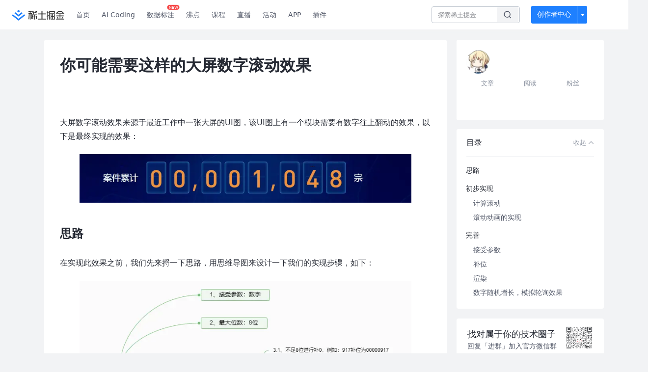

--- FILE ---
content_type: text/html
request_url: https://juejin.cn/post/6844903901355835406
body_size: 1078
content:
<!DOCTYPE html><html lang="en"><head><link rel="icon"href="data:;base64,="><head><script>;(function(w,d,u,b,n,pc,ga,ae,po,s,p,e,t,pp){pc='precollect';ga='getAttribute';ae='addEventListener';po='PerformanceObserver';s=function(m){p=[].slice.call(arguments);p.push(Date.now(),location.href);(m==pc?s.p.a:s.q).push(p)};s.q=[];s.p={a:[]};w[n]=s;e=document.createElement('script');e.src=u+'?bid='+b+'&globalName='+n;e.crossOrigin=u.indexOf('sdk-web')>0?'anonymous':'use-credentials';d.getElementsByTagName('head')[0].appendChild(e);if(ae in w){s.pcErr=function(e){e=e||w.event;t=e.target||e.srcElement;if(t instanceof Element||t instanceof HTMLElement){if(t[ga]('integrity')){w[n](pc,'sri',t[ga]('href')||t[ga]('src'))}else{w[n](pc,'st',{tagName:t.tagName,url:t[ga]('href')||t[ga]('src')})}}else{w[n](pc,'err',e.error)}};s.pcRej=function(e){e=e||w.event;w[n](pc,'reject',e.reason||(e.detail&&e.detail.reason))};w[ae]('error',s.pcErr,true);w[ae]('unhandledrejection',s.pcRej,true)};if('PerformanceLongTaskTiming'in w){pp=s.pp={entries:[]};pp.observer=new PerformanceObserver(function(l){pp.entries=pp.entries.concat(l.getEntries())});pp.observer.observe({entryTypes:['longtask','largest-contentful-paint','layout-shift']})}})(window,document,'https://lf3-short.ibytedapm.com/slardar/fe/sdk-web/browser.cn.js','waf_js','WAFJS')</script><script src="https://lf-waf-js.byted-static.com/obj/waf-jschallenge/out-sha256.js"></script></head><body onload="readygo()"><script>function readygo(){var ps="";for(const i of navigator.plugins)ps+=i.name;window.WAFJS('context.merge',{referrer:document.referrer, history:window.history.length,plugins:ps,platform:navigator.platform,webdriver:navigator.webdriver,vendor:navigator.vendor,langs:navigator.languages.length});window.WAFJS('init',{bid:'waf_js'});window.WAFJS('start');var wci="_wafchallengeid",cs="[base64]",c=JSON.parse(atob(cs)),prefix=b64tou8a(c.v.a),expect=b64tohex(c.v.c),i=0,iid=setInterval(function(){expect===s256(prefix,""+i)&&(c.d=btoa(""+i),clearInterval(iid),document.cookie=wci+"="+btoa(JSON.stringify(c))+"; Max-Age=1",window.location.reload()),i++,i>1e6&&clearInterval(iid)},1)}</script>Please wait...</body></html>	

--- FILE ---
content_type: text/html; charset=utf-8
request_url: https://juejin.cn/post/6844903901355835406
body_size: 24247
content:
<!doctype html>
<html data-n-head-ssr lang="zh" data-n-head="%7B%22lang%22:%7B%22ssr%22:%22zh%22%7D%7D">
  <head >
    <title>你可能需要这样的大屏数字滚动效果horizontal-tb：默认值，表示水平排版，从上到下。 vertical-lr：表 - 掘金</title><meta data-n-head="ssr" charset="utf-8"><meta data-n-head="ssr" name="viewport" content="width=device-width, initial-scale=1, user-scalable=no, viewport-fit=cover"><meta data-n-head="ssr" name="apple-itunes-app" content="app-id=987739104"><meta data-n-head="ssr" name="theme-color" content="#ffffff"><meta data-n-head="ssr" name="msapplication-TileColor" content="#da532c"><meta data-n-head="ssr" name="msvalidate.01" content="BADCF2429624CB0432BE8924E5343343"><meta data-n-head="ssr" name="google-site-verification" content="m8eimwHTlWoObBcEuX3ot93QtMJFS_zHdMZROWrX7-o"><meta data-n-head="ssr" vmid="description" name="description" content="horizontal-tb：默认值，表示水平排版，从上到下。 vertical-lr：表示垂直排版，从左到右。 vertical-rl：表示垂直排版，从右到左。 至此，我们数字滚动效果已经初步实现了，在下一节中我们将会逐步完善此效果，以满足业务需求。"><meta data-n-head="ssr" vmid="keywords" name="keywords" content="CSS中文技术社区,前端开发社区,前端技术交流,前端框架教程,JavaScript 学习资源,CSS 技巧与最佳实践,HTML5 最新动态,前端工程师职业发展,开源前端项目,前端技术趋势"><link data-n-head="ssr" rel="preconnect" href="//unpkg.byted-static.com/" crossorigin="anonymous"><link data-n-head="ssr" rel="preconnect" href="//lf3-cdn-tos.bytescm.com" crossorigin="anonymous"><link data-n-head="ssr" rel="preconnect" href="//mcs.snssdk.com" crossorigin="anonymous"><link data-n-head="ssr" rel="preconnect" href="//i.snssdk.com" crossorigin="anonymous"><link data-n-head="ssr" rel="dns-prefetch" href="//lf3-short.ibytedapm.com"><link data-n-head="ssr" rel="dns-prefetch" href="//lf3-cdn-tos.bytescm.com"><link data-n-head="ssr" rel="dns-prefetch" href="//api.juejin.cn"><link data-n-head="ssr" rel="dns-prefetch" href="//lf-cdn-tos.bytescm.com"><link data-n-head="ssr" rel="dns-prefetch" href="//unpkg.byted-static.com"><link data-n-head="ssr" rel="dns-prefetch" href="//p1-juejin.byteimg.com"><link data-n-head="ssr" rel="dns-prefetch" href="//p3-juejin.byteimg.com"><link data-n-head="ssr" rel="dns-prefetch" href="//p6-juejin.byteimg.com"><link data-n-head="ssr" rel="dns-prefetch" href="//p9-juejin.byteimg.com"><link data-n-head="ssr" rel="dns-prefetch" href="//p1-jj.byteimg.com"><link data-n-head="ssr" rel="dns-prefetch" href="//p2-jj.byteimg.com"><link data-n-head="ssr" rel="dns-prefetch" href="//p6-jj.byteimg.com"><link data-n-head="ssr" rel="dns-prefetch" href="//p9-jj.byteimg.com"><link data-n-head="ssr" rel="dns-prefetch" href="//mcs.snssdk.com"><link data-n-head="ssr" rel="dns-prefetch" href="//i.snssdk.com"><link data-n-head="ssr" rel="apple-touch-icon" sizes="180x180" href="https://lf-web-assets.juejin.cn/obj/juejin-web/xitu_juejin_web/static/favicons/apple-touch-icon.png"><link data-n-head="ssr" rel="icon" type="image/png" sizes="32x32" href="https://lf-web-assets.juejin.cn/obj/juejin-web/xitu_juejin_web/static/favicons/favicon-32x32.png"><link data-n-head="ssr" rel="icon" type="image/png" sizes="16x16" href="https://lf-web-assets.juejin.cn/obj/juejin-web/xitu_juejin_web/static/favicons/favicon-16x16.png"><link data-n-head="ssr" rel="mask-icon" href="https://lf-web-assets.juejin.cn/obj/juejin-web/xitu_juejin_web/static/favicons/safari-pinned-tab.svg" color="#1E80FF"><link data-n-head="ssr" rel="manifest" href="https://lf-web-assets.juejin.cn/obj/juejin-web/xitu_juejin_web/static/favicons/site.webmanifest"><link data-n-head="ssr" rel="search" title="掘金" href="https://lf-web-assets.juejin.cn/obj/juejin-web/xitu_juejin_web/static/search.xml" type="application/opensearchdescription+xml"><link data-n-head="ssr" rel="stylesheet" href="https://lf-web-assets.juejin.cn/obj/juejin-web/xitu_juejin_web/static/bytedesign.min.css"><link data-n-head="ssr" rel="canonical" href="https://juejin.cn/post/6844903901355835406"><script data-n-head="ssr" type="text/javascript" data-sdk-glue-default="load" src="https://lf-web-assets.juejin.cn/obj/juejin-web/xitu_juejin_web/static/rc-client-security-web-glue/1.0.0.19/sdk-glue.js"></script><script data-n-head="ssr" type="text/javascript" data-sdk-glue-default="init">
        (function (){
          var options = {
            bdms: {
              aid: 2608,
              paths: [
                '/growth_api/v1/publish_benefit_history',
                '/growth_api/v1/check_in',
                '/growth_api/v1/lottery/draw',
                '/growth_api/v1/lottery/ten_draw',
                '/web_shorten',
                '/user_api/v1/user/get',
                '/interact_api/v1/digg/save',
                '/interact_api/v1/digg/query_page',
                '/interact_api/v1/comment/list',
                '/interact_api/v1/comment/hots',
                '/content_api/v1/article/detail',
                '/user_api/v1/follow/followees',
                '/user_api/v1/follow/followers',
                '/interact_api/v1/follow/tag_list',
                '/recommend_api/v1/article/recommend_cate_feed',
                '/interact_api/v1/comment/publish',
                '/interact_api/v1/reply/publish',
                '/growth_api/v1/get_benefit_page',
                '/growth_api/v1/get_cur_point',
                '/growth_api/v1/ten_draw', 
                '/growth_api/v1/draw',
                '/growth_api/v1/lottery_config/get',
                '/user_api/v1/user_referral/bind',
              ]
            },
            verifyCenter: {
              interceptPathList: [
                '/user_api/v1/user/get',
                '/interact_api/v1/digg/save',
                '/interact_api/v1/digg/query_page',
                '/interact_api/v1/comment/list',
                '/interact_api/v1/comment/hots',
                '/content_api/v1/article/detail',
                '/user_api/v1/follow/followees',
                '/user_api/v1/follow/followers',
                '/interact_api/v1/follow/tag_list',
                '/recommend_api/v1/article/recommend_cate_feed',
              ],
              commonOptions: {
                aid: 2608,
                repoId: 56081
              },
              captchaOptions: {
                showMode: 'mask',
              },
            }
          }
        var sdkInfo = {
          bdms: {
            init: function (options) {
              window.bdms.init(options)
            },
            isLoaded: function () {
              return !!window.bdms
            },
            srcList: [
              'https://lf-headquarters-speed.yhgfb-cn-static.com/obj/rc-client-security/web/stable/1.0.0.33/bdms.js',
              'https://lf-c-flwb.bytetos.com/obj/rc-client-security/web/stable/1.0.0.33/bdms.js',
            ],
          },
          verifyCenter: {
            init: function (options) {
              window.TTGCaptcha.init(options);
            },
            isLoaded: function () {
              return !!window.TTGCaptcha;
            },
            srcList: [
              'https://lf-cdn-tos.bytescm.com/obj/rc-verifycenter/sec_sdk_build/4.0.10/captcha/index.js',
              'https://lf-rc1.yhgfb-cn-static.com/obj/rc-verifycenter/sec_sdk_build/4.0.10/captcha/index.js',
            ],
          }
        }
        window._SdkGlueInit(options, sdkInfo)
        })();
        </script><script data-n-head="ssr" vmid="slardar" type="text/javascript" crossorigin="anonymous">;(function (w, d, u, b, n, pc, ga, ae, po, s, p, e, t, pp) {pc = 'precollect';ga = 'getAttribute';ae = 'addEventListener';po = 'PerformanceObserver';s = function (m) {p = [].slice.call(arguments);p.push(Date.now(), location.href);(m == pc ? s.p.a : s.q).push(p)};s.q = [];s.p = { a: [] };w[n] = s;e = document.createElement('script');e.src = u + '?bid=' + b + '&globalName=' + n;e.crossOrigin = u.indexOf('sdk-web') > 0 ? 'anonymous' : 'use-credentials';d.getElementsByTagName('head')[0].appendChild(e);if (ae in w) {s.pcErr = function (e) {e = e || w.event;t = e.target || e.srcElement;if (t instanceof Element || t instanceof HTMLElement) {if (t[ga]('integrity')) {w[n](pc, 'sri', t[ga]('href') || t[ga]('src'))} else {w[n](pc, 'st', { tagName: t.tagName, url: t[ga]('href') || t[ga]('src') })}} else {w[n](pc, 'err', e.error || e.message)}};s.pcRej = function (e) {e = e || w.event;w[n](pc, 'err', e.reason || (e.detail && e.detail.reason))};w[ae]('error', s.pcErr, true);w[ae]('unhandledrejection', s.pcRej, true);};if('PerformanceLongTaskTiming' in w) {pp = s.pp = { entries: [] };pp.observer = new PerformanceObserver(function (l) {pp.entries = pp.entries.concat(l.getEntries())});pp.observer.observe({ entryTypes: ['longtask', 'largest-contentful-paint','layout-shift'] })}})(window,document,'https://lf3-short.ibytedapm.com/slardar/fe/sdk-web/browser.cn.js','2608','SlardarWeb')</script><script data-n-head="ssr" type="text/javascript" src="https://lf-web-assets.juejin.cn/obj/juejin-web/xitu_juejin_web/static/slardar-plugin/imageReport.js"></script><script data-n-head="ssr" type="text/javascript" src="https://lf-web-assets.juejin.cn/obj/juejin-web/xitu_juejin_web/static/cdn-retry/bundle-dcf007.js" id="cdn-retry" defer></script><script data-n-head="ssr" type="application/ld+json">[{"@context":"https://schema.org","@type":"BlogPosting","mainEntityOfPage":{"@type":"WebPage","@id":"https://juejin.cn/post/6844903901355835406"},"headline":"你可能需要这样的大屏数字滚动效果","description":"horizontal-tb：默认值，表示水平排版，从上到下。 vertical-lr：表示垂直排版，从左到右。 vertical-rl：表示垂直排版，从右到左。 至此，我们数字滚动效果已经初步实现了，在下一节中我们将会逐步完善此效果，以满足业务需求。","image":[],"author":{"@type":"Organization","name":"汪图南"},"publisher":{"@type":"Organization","name":"掘金","logo":{"@type":"ImageObject","url":"//lf-web-assets.juejin.cn/obj/juejin-web/xitu_juejin_web/e08da34488b114bd4c665ba2fa520a31.svg"}},"datePublished":"2019-07-28T08:13:04+00:00","dateModified":"2020-09-13T13:03:52+00:00"},{"@context":"https://schema.org","@type":"BreadcrumbList","itemListElement":[{"@type":"ListItem","name":"稀土掘金","position":1,"item":"https://juejin.cn"},{"@type":"ListItem","name":"阅读","position":2,"item":"https://juejin.cn/article"},{"@type":"ListItem","name":"文章","position":3}]}]</script><link rel="preload" href="//lf-web-assets.juejin.cn/obj/juejin-web/xitu_juejin_web/6584a1f.js" as="script"><link rel="preload" href="//lf-web-assets.juejin.cn/obj/juejin-web/xitu_juejin_web/c5d1419.js" as="script"><link rel="preload" href="//lf-web-assets.juejin.cn/obj/juejin-web/xitu_juejin_web/00c10b8.js" as="script"><link rel="preload" href="//lf-web-assets.juejin.cn/obj/juejin-web/xitu_juejin_web/app.a51996e.css" as="style"><link rel="preload" href="//lf-web-assets.juejin.cn/obj/juejin-web/xitu_juejin_web/bd5bcad.js" as="script"><link rel="preload" href="//lf-web-assets.juejin.cn/obj/juejin-web/xitu_juejin_web/layouts/default.a1d6163.css" as="style"><link rel="preload" href="//lf-web-assets.juejin.cn/obj/juejin-web/xitu_juejin_web/ebb406d.js" as="script"><link rel="preload" href="//lf-web-assets.juejin.cn/obj/juejin-web/xitu_juejin_web/85257f0.js" as="script"><link rel="preload" href="//lf-web-assets.juejin.cn/obj/juejin-web/xitu_juejin_web/12.605d09c.css" as="style"><link rel="preload" href="//lf-web-assets.juejin.cn/obj/juejin-web/xitu_juejin_web/2ea03d7.js" as="script"><link rel="stylesheet" href="//lf-web-assets.juejin.cn/obj/juejin-web/xitu_juejin_web/app.a51996e.css"><link rel="stylesheet" href="//lf-web-assets.juejin.cn/obj/juejin-web/xitu_juejin_web/layouts/default.a1d6163.css"><link rel="stylesheet" href="//lf-web-assets.juejin.cn/obj/juejin-web/xitu_juejin_web/12.605d09c.css">
  </head>
  <body >
    <script data-n-head="ssr" type="text/javascript" data-pbody="true">(function () {
    const pages = [
        /^\/$/,
        /^\/following$/,
        /^\/recommended$/,
        '^/pins.*',
        '^/pin.*',
        /^\/course(?!\/payment\/)/,
        /^\/post\/.*/,
        '^/hot.*',
        /^\/book\/\d+/,
        /^\/video\/\d+/,
        /^\/user\/settings.*/,
        /^\/spost\/\d+/,
        /^\/notification(?!\/im)/,
        '^/backend',
        '^/frontend',
        '^/android',
        '^/ios',
        '^/ai',
        '^/freebie',
        '^/career',
        '^/article',
        '^/player',
    ];
    function isInJuejinApp() {
        const userAgent = typeof navigator !== 'undefined' ? navigator.userAgent : '';
        return /juejin/i.test(userAgent);
    }
    if (typeof window !== 'undefined' && !isInJuejinApp()) {
        try {
            const path = window.location.pathname;
            const isAvailable = pages.some((page) => {
                const reg = new RegExp(page);
                return reg.test(path);
            });
            if (isAvailable) {
                const localValue = localStorage.getItem('juejin_2608_theme') || '{}';
                let { theme = 'light', isFollowSystem = false } = JSON.parse(localValue);
                if (isFollowSystem) {
                    const themeMedia = window.matchMedia('(prefers-color-scheme: light)');
                    theme = themeMedia.matches ? 'light' : 'dark';
                    localStorage.setItem('juejin_2608_theme', JSON.stringify({ theme, isFollowSystem }));
                }
                document.body.setAttribute('data-theme', theme);
            }
            else {
                document.body.setAttribute('data-theme', 'light');
            }
        }
        catch (e) {
            console.error('浏览器不支持localStorage');
        }
    }
})()</script><div data-server-rendered="true" id="__nuxt"><div id="__layout"><div id="juejin"><div data-v-539963b4 data-v-61fb5e44><div class="view-container" data-v-539963b4><!----> <header data-fetch-key="data-v-21a07997:0" class="main-header main-header unauthorized visible" data-v-21a07997 data-v-539963b4><div class="container" data-v-21a07997><a rel="noreferrer" class="logo" data-v-21a07997><img src="//lf-web-assets.juejin.cn/obj/juejin-web/xitu_juejin_web/e08da34488b114bd4c665ba2fa520a31.svg" alt="稀土掘金" class="logo-img" data-v-21a07997> <img src="//lf-web-assets.juejin.cn/obj/juejin-web/xitu_juejin_web/6c61ae65d1c41ae8221a670fa32d05aa.svg" alt="稀土掘金" class="mobile" data-v-21a07997></a> <!----> <nav role="navigation" class="main-nav" data-v-21a07997><ul class="nav-list" data-v-21a07997><!----> <li class="main-nav-list" data-v-21a07997><!----> <ul class="phone-hide" data-v-21a07997><li class="nav-item link-item" data-v-21a07997><a href="/" data-v-21a07997>首页</a></li> <li class="nav-item link-item activities" data-v-21a07997><a href="https://aicoding.juejin.cn" data-v-21a07997>
                AI Coding
              </a></li> <li class="nav-item link-item activities" data-v-21a07997><a href="https://aidp.juejin.cn" data-v-21a07997>
                数据标注
                <span class="new-font" data-v-21a07997>NEW</span></a></li> <li class="nav-item link-item activities" data-v-21a07997><a href="/pins" data-v-21a07997>
                沸点
                <span class="text" data-v-21a07997><!----></span></a></li> <li class="nav-item link-item book" data-v-21a07997><a href="/course" data-v-21a07997>
                课程
                <!----></a></li> <li class="nav-item link-item" data-v-21a07997><a href="/live" data-v-21a07997>
                直播
              </a></li> <li class="nav-item link-item" data-v-21a07997><a href="/events/all" data-v-21a07997>
                活动
              </a></li> <nav class="nav-item link-item download-icon" data-v-21a07997><a href="/app?utm_source=jj_nav" target="_blank" class="download-app no-border" data-v-21a07997>
                APP
              </a></nav> <nav class="nav-item link-item extension-icon" data-v-21a07997><a href="https://juejin.cn/extension?utm_source=jj_nav" target="_blank" rel="nofollow noopener noreferrer" class="jj-link broswer-extension no-border" data-v-65b50b51 data-v-21a07997><span data-v-65b50b51 data-v-21a07997>插件</span></a></nav> <!----></ul></li> <ul class="right-side-nav" data-v-21a07997><li class="search-add" data-v-21a07997><ul class="search-add-ul" data-v-21a07997><li class="nav-item search" data-v-21a07997><form role="search" class="search-form" data-v-21a07997><input type="search" maxlength="64" placeholder="" value="" class="search-input" data-v-21a07997> <div class="seach-icon-container" data-v-21a07997><svg width="18" height="18" viewBox="0 0 18 18" fill="none" xmlns="http://www.w3.org/2000/svg" class="search-icon" data-v-21a07997 data-v-21a07997><path d="M12.4008 12.4008C14.744 10.0577 14.744 6.25871 12.4008 3.91556C10.0577 1.57242 6.25871 1.57242 3.91556 3.91556C1.57242 6.25871 1.57242 10.0577 3.91556 12.4008C6.25871 14.744 10.0577 14.744 12.4008 12.4008ZM12.4008 12.4008L15.5828 15.5828" stroke-width="1.5" stroke-linecap="round" stroke-linejoin="round" data-v-21a07997 data-v-21a07997></path></svg></div> <!----> <div class="typehead" style="display:none;" data-v-21a07997><!----> <div class="title" data-v-21a07997><span data-v-21a07997>搜索历史</span> <span class="clear" data-v-21a07997>
                        清空
                      </span></div> <div class="list" data-v-21a07997></div></div></form></li> <!----> <li class="nav-item add creator-item" data-v-21a07997><div class="add-group" data-v-222d7b0f data-v-21a07997><!----> <button class="add-btn" data-v-222d7b0f>
    创作者中心
  </button> <div class="more" data-v-222d7b0f><svg width="12" height="12" viewBox="0 0 12 12" fill="none" xmlns="http://www.w3.org/2000/svg" class="unfold12-icon" data-v-222d7b0f data-v-222d7b0f><path d="M2.45025 4.82383C2.17422 4.49908 2.40501 4 2.83122 4H9.16878C9.59499 4 9.82578 4.49908 9.54975 4.82382L6.38097 8.5518C6.1813 8.7867 5.8187 8.7867 5.61903 8.5518L2.45025 4.82383Z" fill="white" data-v-222d7b0f data-v-222d7b0f></path></svg> <div class="more-mask" data-v-222d7b0f></div> <div class="more-list" data-v-222d7b0f><ul class="menu" data-v-222d7b0f><li class="item" data-v-222d7b0f><div class="icon write-article" data-v-222d7b0f></div> <div class="title" data-v-222d7b0f>写文章</div></li><li class="item" data-v-222d7b0f><div class="icon issue-points" data-v-222d7b0f></div> <div class="title" data-v-222d7b0f>发沸点</div></li><li class="item" data-v-222d7b0f><div class="icon write-note" data-v-222d7b0f></div> <div class="title" data-v-222d7b0f>写笔记</div></li><li class="item" data-v-222d7b0f><div class="icon create-jcode" data-v-222d7b0f></div> <div class="title" data-v-222d7b0f>写代码</div></li><li class="item" data-v-222d7b0f><div class="icon drafts" data-v-222d7b0f></div> <div class="title" data-v-222d7b0f>草稿箱</div></li></ul> <div class="divider" data-v-222d7b0f></div> <div class="inspiration" data-v-222d7b0f><div class="info" data-v-222d7b0f><span class="title" data-v-222d7b0f>创作灵感</span> <span class="more-info" data-v-222d7b0f>
            查看更多
            <i class="icon byte-icon byte-icon--right" data-v-222d7b0f><svg t="1561636167146" class="icon" viewBox="0 0 1024 1024" version="1.1" xmlns="http://www.w3.org/2000/svg" p-id="404349" xmlns:xlink="http://www.w3.org/1999/xlink"><path d="M630.4 512L283.52 165.12a21.12 21.12 0 0 1 0-30.08l30.08-30.08a21.12 21.12 0 0 1 30.08 0l377.6 376.96a42.24 42.24 0 0 1 0 60.16l-377.6 376.96a21.12 21.12 0 0 1-30.08 0l-30.08-30.08a21.12 21.12 0 0 1 0-30.08z" p-id="404350"></path></svg></i></span></div> <div class="list" data-v-222d7b0f>  <div class="item" data-v-21339fef data-v-222d7b0f><div class="xitu-skeleton xitu-skeleton-animated" data-v-21339fef><div class="xitu-skeleton-item" data-v-21339fef><!----> <div class="xitu-skeleton-content" style="padding:20px;" data-v-21339fef><div class="xitu-skeleton-line" data-v-21339fef></div><div class="xitu-skeleton-line" data-v-21339fef></div><div class="xitu-skeleton-line" data-v-21339fef></div></div></div></div></div></div></div></div></div> <!----></div></li></ul></li> <!----> <!----> <!----> <li class="nav-item auth hidden" data-v-21a07997><div class="login-button-wrap" data-v-21a07997><button class="login-button" data-v-21a07997>
                登录
                <div class="login-button-inner" data-v-21a07997><div class="login-button-line" data-v-21a07997></div>
                  注册
                </div></button> <!----></div></li></ul></ul></nav></div></header>  <main class="container main-container" style="max-width:1140px;" data-v-539963b4><div class="view column-view post-view" data-v-539963b4 data-v-61fb5e44><!----> <div class="main-area article-area" data-v-539963b4 data-v-61fb5e44><article itemscope="itemscope" itemtype="http://schema.org/Article" data-entry-id="6844903901355835406" data-draft-id="6845076390467862541" data-original-type="0" class="article" data-v-61fb5e44><meta itemprop="url" content="https://juejin.im/post/6844903901355835406"> <meta itemprop="headline" content="你可能需要这样的大屏数字滚动效果"> <meta itemprop="keywords" content="CSS"> <meta itemprop="datePublished" content="2019-07-28T08:13:04.000Z"> <meta itemprop="image" content="https://p1-jj.byteimg.com/tos-cn-i-t2oaga2asx/gold-assets/icon/icon-128.png~tplv-t2oaga2asx-image.image"> <div itemprop="author" itemscope="itemscope" itemtype="http://schema.org/Person"><meta itemprop="name" content="汪图南"> <meta itemprop="url" content="https://juejin.cn/user/3597257776564174"></div> <div itemprop="publisher" itemscope="itemscope" itemtype="http://schema.org/Organization"><meta itemprop="name" content="掘金"> <div itemprop="logo" itemscope="itemscope" itemtype="https://schema.org/ImageObject"><meta itemprop="url" content="https://p1-jj.byteimg.com/tos-cn-i-t2oaga2asx/gold-assets/icon/icon-white-180.png~tplv-t2oaga2asx-image.image"> <meta itemprop="width" content="180"> <meta itemprop="height" content="180"></div></div> <h1 class="article-title" data-v-61fb5e44>
            你可能需要这样的大屏数字滚动效果
            <!----> <!----></h1> <div class="author-info-block block-hidden" data-v-61fb5e44><div class="author-info-box" data-v-61fb5e44><div class="author-name" data-v-61fb5e44><a href="/user/3597257776564174/posts" target="_blank" rel="" class="jj-link username username ellipsis" data-v-65b50b51 data-v-292f6e48 data-v-61fb5e44><span class="name" style="max-width:160px;" data-v-65b50b51 data-v-292f6e48>
    汪图南
  </span> <!----> <!----> <!----> </a></div> <div class="meta-box" data-v-61fb5e44><time datetime="2019-07-28T08:13:04.000Z" title="Sun Jul 28 2019 08:13:04 GMT+0000 (Coordinated Universal Time)" class="time" data-v-61fb5e44>
                    2019-07-28
                  </time> <svg width="16" height="16" viewBox="0 0 16 16" fill="none" xmlns="http://www.w3.org/2000/svg" class="read-icon" data-v-61fb5e44><path d="M7.90078 2.80078C4.49278 2.80078 1.74745 6.11672 0.800781 7.77469C1.74745 9.58339 4.49278 13.2008 7.90078 13.2008C11.3088 13.2008 14.0541 9.58339 15.0008 7.77469C14.0541 6.11672 11.3088 2.80078 7.90078 2.80078Z" stroke="currentColor" data-v-61fb5e44></path><circle cx="7.89922" cy="8.00078" r="2.2" stroke="currentColor" data-v-61fb5e44></circle></svg> <span class="views-count" data-v-61fb5e44>
                    22,522
                  </span> <span class="read-time" data-v-61fb5e44><svg width="16" height="16" viewBox="0 0 16 16" fill="none" xmlns="http://www.w3.org/2000/svg" data-v-61fb5e44><rect width="16" height="16" fill="none" data-v-61fb5e44></rect><circle cx="8" cy="8" r="5.65625" stroke="#8A919F" data-v-61fb5e44></circle><path d="M7.69141 5.18652V8.30924H10.8141" stroke="#8A919F" stroke-linecap="round" stroke-linejoin="round" data-v-61fb5e44></path></svg>
                    阅读4分钟
                  </span> <!----></div></div> <div style="flex:1;" data-v-61fb5e44></div> <!----> <!----></div> <!----> <!----> <!----> <!----> <div id="article-root" itemprop="articleBody" class="main" data-v-61fb5e44><div class="article-viewer markdown-body cache legacy"><style>.markdown-body{word-break:break-word;line-height:1.75;font-weight:400;font-size:16px;overflow-x:hidden;color:#252933}.markdown-body h1,.markdown-body h2,.markdown-body h3,.markdown-body h4,.markdown-body h5,.markdown-body h6{line-height:1.5;margin-top:35px;margin-bottom:10px;padding-bottom:5px}.markdown-body h1{font-size:24px;line-height:38px;margin-bottom:5px}.markdown-body h2{font-size:22px;line-height:34px;padding-bottom:12px;border-bottom:1px solid #ececec}.markdown-body h3{font-size:20px;line-height:28px}.markdown-body h4{font-size:18px;line-height:26px}.markdown-body h5{font-size:17px;line-height:24px}.markdown-body h6{font-size:16px;line-height:24px}.markdown-body p{line-height:inherit;margin-top:22px;margin-bottom:22px}.markdown-body img{max-width:100%}.markdown-body hr{border:none;border-top:1px solid #ddd;margin-top:32px;margin-bottom:32px}.markdown-body code{word-break:break-word;border-radius:2px;overflow-x:auto;background-color:#fff5f5;color:#ff502c;font-size:.87em;padding:.065em .4em}.markdown-body code,.markdown-body pre{font-family:Menlo,Monaco,Consolas,Courier New,monospace}.markdown-body pre{overflow:auto;position:relative;line-height:1.75}.markdown-body pre>code{font-size:12px;padding:15px 12px;margin:0;word-break:normal;display:block;overflow-x:auto;color:#333;background:#f8f8f8}.markdown-body a{text-decoration:none;color:#0269c8;border-bottom:1px solid #d1e9ff}.markdown-body a:active,.markdown-body a:hover{color:#275b8c}.markdown-body table{display:inline-block!important;font-size:12px;width:auto;max-width:100%;overflow:auto;border:1px solid #f6f6f6}.markdown-body thead{background:#f6f6f6;color:#000;text-align:left}.markdown-body tr:nth-child(2n){background-color:#fcfcfc}.markdown-body td,.markdown-body th{padding:12px 7px;line-height:24px}.markdown-body td{min-width:120px}.markdown-body blockquote{color:#666;padding:1px 23px;margin:22px 0;border-left:4px solid #cbcbcb;background-color:#f8f8f8}.markdown-body blockquote:after{display:block;content:""}.markdown-body blockquote>p{margin:10px 0}.markdown-body ol,.markdown-body ul{padding-left:28px}.markdown-body ol li,.markdown-body ul li{margin-bottom:0;list-style:inherit}.markdown-body ol li .task-list-item,.markdown-body ul li .task-list-item{list-style:none}.markdown-body ol li .task-list-item ol,.markdown-body ol li .task-list-item ul,.markdown-body ul li .task-list-item ol,.markdown-body ul li .task-list-item ul{margin-top:0}.markdown-body ol ol,.markdown-body ol ul,.markdown-body ul ol,.markdown-body ul ul{margin-top:3px}.markdown-body ol li{padding-left:6px}.markdown-body .contains-task-list{padding-left:0}.markdown-body .task-list-item{list-style:none}@media (max-width:720px){.markdown-body h1{font-size:24px}.markdown-body h2{font-size:20px}.markdown-body h3{font-size:18px}}</style><style data-highlight data-highlight-key="juejin"></style><p>大屏数字滚动效果来源于最近工作中一张大屏的UI图，该UI图上有一个模块需要有数字往上翻动的效果，以下是最终实现的效果：
</p><figure><img alt="大屏数字滚动" src="https://p1-jj.byteimg.com/tos-cn-i-t2oaga2asx/gold-user-assets/2019/7/28/16c379219210e933~tplv-t2oaga2asx-jj-mark:3024:0:0:0:q75.awebp" loading="lazy"><figcaption></figcaption></figure><p></p>
<h1 class="heading" data-id="heading-0">思路</h1>
<p>在实现此效果之前，我们先来捋一下思路，用思维导图来设计一下我们的实现步骤，如下：
</p><figure><img alt="实现思路" src="https://p1-jj.byteimg.com/tos-cn-i-t2oaga2asx/gold-user-assets/2019/7/28/16c3792da3844d27~tplv-t2oaga2asx-jj-mark:3024:0:0:0:q75.awebp" loading="lazy"><figcaption></figcaption></figure><p></p>
<h1 class="heading" data-id="heading-1">初步实现</h1>
<blockquote class="warning"><p>你可以审查元素，下载数字背景图片
</p></blockquote><p></p><figure><img alt="数字背景图片" src="https://p1-jj.byteimg.com/tos-cn-i-t2oaga2asx/gold-user-assets/2019/7/28/16c3793e9ec889f4~tplv-t2oaga2asx-jj-mark:3024:0:0:0:q75.awebp" loading="lazy"><figcaption></figcaption></figure>
<br>
有了以上的设计流程，我们先来简单实现一下<p></p>
<p><code>html</code>结构</p>
<pre><code class="hljs html" lang="html"><span class="hljs-tag">&#x3C;<span class="hljs-name">div</span> <span class="hljs-attr">class</span>=<span class="hljs-string">"box"</span>></span>
  <span class="hljs-tag">&#x3C;<span class="hljs-name">p</span> <span class="hljs-attr">class</span>=<span class="hljs-string">"box-item"</span>></span>
    <span class="hljs-tag">&#x3C;<span class="hljs-name">span</span>></span>1<span class="hljs-tag">&#x3C;/<span class="hljs-name">span</span>></span>
  <span class="hljs-tag">&#x3C;/<span class="hljs-name">p</span>></span>
<span class="hljs-tag">&#x3C;/<span class="hljs-name">div</span>></span>
</code></pre><p>关键<code>css</code></p>
<pre><code class="hljs css" lang="css"><span class="hljs-selector-class">.box-item</span> {
  <span class="hljs-attribute">position</span>: relative;
  <span class="hljs-attribute">display</span>: inline-block;
  <span class="hljs-attribute">width</span>: <span class="hljs-number">54px</span>;
  <span class="hljs-attribute">height</span>: <span class="hljs-number">82px</span>;
  <span class="hljs-comment">/* 背景图片 */</span>
  <span class="hljs-attribute">background</span>: <span class="hljs-built_in">url</span>(./number-bg.png) no-repeat center center;
  <span class="hljs-attribute">background-size</span>: <span class="hljs-number">100%</span> <span class="hljs-number">100%</span>;
  <span class="hljs-attribute">font-size</span>: <span class="hljs-number">62px</span>;
  <span class="hljs-attribute">line-height</span>: <span class="hljs-number">82px</span>;
  <span class="hljs-attribute">text-align</span>: center;
}
</code></pre><p>实现以上代码后，它的效果将是下面这样的：
</p><figure><img alt="大屏数字滚动实现" src="https://p1-jj.byteimg.com/tos-cn-i-t2oaga2asx/gold-user-assets/2019/7/28/16c3794cc641350e~tplv-t2oaga2asx-jj-mark:3024:0:0:0:q75.awebp" loading="lazy"><figcaption></figcaption></figure><p></p>
<p><strong>思考</strong>：背景框中有了数字以后，我们现在来思考一下，背景框中的文字，一定是<code>0-9</code>之前的数字，要在不打乱以上<code>html</code>结构的前提下，如何让数字滚动起来呢？这个时候我们的魔爪就伸向了一个<code>CSS</code>属性：<code>writing-mode</code>，下面是它属性的介绍：</p>
<ul>
<li><code>horizontal-tb</code>：默认值，表示水平排版，从上到下。</li>
<li><code>vertical-lr</code>：表示垂直排版，从左到右。</li>
<li><code>vertical-rl</code>：表示垂直排版，从右到左。</li>
</ul>
<p>它的实时效果是像下面这样：</p>
<p></p><figure><img alt="writing-mode效果" src="https://p1-jj.byteimg.com/tos-cn-i-t2oaga2asx/gold-user-assets/2019/7/28/16c379703d97789d~tplv-t2oaga2asx-jj-mark:3024:0:0:0:q75.awebp" loading="lazy"><figcaption></figcaption></figure><p></p>
<p>根据以上的灵感，我们可以实现下面这样的效果：</p>
<p></p><figure><img alt="大屏数字滚动实现" src="https://p1-jj.byteimg.com/tos-cn-i-t2oaga2asx/gold-user-assets/2019/7/28/16c3797bb924b9d7~tplv-t2oaga2asx-jj-mark:3024:0:0:0:q75.awebp" loading="lazy"><figcaption></figcaption></figure><p></p>
<p><code>html</code>改动部分：</p>
<pre><code class="hljs html {2}" lang="html {2}">&#x3C;p class="box-item">
  &#x3C;span>0123456789&#x3C;/span>
&#x3C;/p>
</code></pre><p><code>css</code>改动部分：</p>
<pre><code class="hljs css" lang="css"><span class="hljs-selector-class">.box-item</span> {
  <span class="hljs-attribute">display</span>: inline-block;
  <span class="hljs-attribute">width</span>: <span class="hljs-number">54px</span>;
  <span class="hljs-attribute">height</span>: <span class="hljs-number">82px</span>;
  <span class="hljs-attribute">background</span>: <span class="hljs-built_in">url</span>(./number-bg.png) no-repeat center center;
  <span class="hljs-attribute">background-size</span>: <span class="hljs-number">100%</span> <span class="hljs-number">100%</span>;
  <span class="hljs-attribute">font-size</span>: <span class="hljs-number">62px</span>;
  <span class="hljs-attribute">line-height</span>: <span class="hljs-number">82px</span>;
  <span class="hljs-attribute">text-align</span>: center;

  <span class="hljs-comment">/* 新加部分的代码 */</span>
  <span class="hljs-attribute">position</span>: relative;
  <span class="hljs-attribute">writing-mode</span>: vertical-lr;
  <span class="hljs-attribute">text-orientation</span>: upright;
  <span class="hljs-comment">/* overflow: hidden; */</span>
}
<span class="hljs-comment">/* 新加部分的代码 */</span>
<span class="hljs-selector-class">.box-item</span> <span class="hljs-selector-tag">span</span> {
  <span class="hljs-attribute">position</span>: absolute;
  <span class="hljs-attribute">top</span>: <span class="hljs-number">10px</span>;
  <span class="hljs-attribute">left</span>: <span class="hljs-number">50%</span>;
  <span class="hljs-attribute">transform</span>: <span class="hljs-built_in">translateX</span>(-50%);
  <span class="hljs-attribute">letter-spacing</span>: <span class="hljs-number">10px</span>;
}
</code></pre><h2 class="heading" data-id="heading-2">计算滚动</h2>
<p><strong>如果我们想让数字滚动到<code>5</code>，那么滚动的具体到底是多少？</strong><br>
答案是：向下滚动<code>-50%</code></p>
<p><strong>那么其他的数字呢？</strong><br>
得益于我们特殊的实现方法，每一位数字的滚动距离有一个通用的公式：</p>
<pre><code class="hljs js" lang="js">transform: <span class="hljs-string">`translate(-50%,-<span class="hljs-subst">${number * <span class="hljs-number">10</span>}</span>%)`</span>
</code></pre><p>有了以上公式，我们让数字滚动到<code>5</code>，它的效果如下：</p>
<p></p><figure><img alt="大屏数字滚动实现" src="https://p1-jj.byteimg.com/tos-cn-i-t2oaga2asx/gold-user-assets/2019/7/28/16c3797fe92724ad~tplv-t2oaga2asx-jj-mark:3024:0:0:0:q75.awebp" loading="lazy"><figcaption></figcaption></figure><p></p>
<p><code>css</code>改动部分：</p>
<pre><code class="hljs css {5}" lang="css {5}">.box-item span {
  position: absolute;
  top: 10px;
  left: 50%;
  transform: translate(-50%,-50%);
  letter-spacing: 10px;
}
</code></pre><h2 class="heading" data-id="heading-3">滚动动画的实现</h2>
<p>在知道了每一个数字具体的滚动距离后，我们来设计一下，让数字能够随机滚动起来：
</p><figure><img alt="大屏数字滚动实现" src="https://p1-jj.byteimg.com/tos-cn-i-t2oaga2asx/gold-user-assets/2019/7/28/16c3798461106ef3~tplv-t2oaga2asx-jj-mark:3024:0:0:0:q75.awebp" loading="lazy"><figcaption></figcaption></figure>
以下是具体的随机滚动<code>js</code>代码：<p></p>
<pre><code class="hljs js" lang="js">setInterval(<span class="hljs-function"><span class="hljs-params">()</span> =></span> {
  <span class="hljs-keyword">let</span> number = <span class="hljs-built_in">document</span>.getElementById(<span class="hljs-string">'Number'</span>)
  <span class="hljs-keyword">let</span> random = getRandomNumber(<span class="hljs-number">0</span>,<span class="hljs-number">10</span>)
  number.style.transform = <span class="hljs-string">`translate(-50%, -<span class="hljs-subst">${random * <span class="hljs-number">10</span>}</span>%)`</span>
}, <span class="hljs-number">2000</span>)
<span class="hljs-function"><span class="hljs-keyword">function</span> <span class="hljs-title">getRandomNumber</span> (<span class="hljs-params">min, max</span>) </span>{
  <span class="hljs-keyword">return</span> <span class="hljs-built_in">Math</span>.floor(<span class="hljs-built_in">Math</span>.random() * (max - min + <span class="hljs-number">1</span>) + min)
}

</code></pre><p>至此，我们数字滚动效果已经初步实现了，在下一节中我们将会逐步完善此效果，以满足业务需求。</p>
<h1 class="heading" data-id="heading-4">完善</h1>
<p>在上一节中，我们初步完成了滚动的效果，这一节我们将根据最开始的思维导图来设计一个通用的<code>Vue</code>业务组件</p>
<h2 class="heading" data-id="heading-5">接受参数</h2>
<p>此组件只接受一个数字类型的参数，我们将它放在<code>Vue</code>组件的<code>props</code>中：</p>
<pre><code class="hljs js" lang="js">props: {
  <span class="hljs-attr">number</span>: {
    <span class="hljs-attr">type</span>: <span class="hljs-built_in">Number</span>,
    <span class="hljs-attr">default</span>: <span class="hljs-number">0</span>
  }
}
</code></pre><h2 class="heading" data-id="heading-6">补位</h2>
<p>因为我们的业务需要，我们最大的位数是<code>8</code>位数字，所以定义一个常量：</p>
<pre><code class="hljs js" lang="js"><span class="hljs-keyword">const</span> MAX_LEN = <span class="hljs-number">8</span>
</code></pre><p>假如传递的位数不足<code>8</code>位，我们需要对它进行补<code>0</code>的操作，补<code>0</code>完成以后，我们也需要把它转换成金额的格式</p>
<blockquote class="warning"><p>由于此部分代码较常见，为节省篇幅，就不展示代码，可自行书写相关js代码。
</p></blockquote><h2 class="heading" data-id="heading-7">渲染</h2>
<p>我们根据上面补位字符串，分隔成字符数组，在页面中进行渲染：</p>
<blockquote class="warning"><p>computeNumber:为字符数组，例如：['0','0',',','0','0','0',',','9','1','7']
</p></blockquote><p><code>html</code>部分代码：</p>
<pre><code class="hljs html" lang="html"><span class="hljs-tag">&#x3C;<span class="hljs-name">ul</span>></span>
  <span class="hljs-tag">&#x3C;<span class="hljs-name">li</span>
    <span class="hljs-attr">:class</span>=<span class="hljs-string">"{'number-item': !isNaN(item) }"</span>
    <span class="hljs-attr">v-for</span>=<span class="hljs-string">"(item,index) in computeNumber"</span>
    <span class="hljs-attr">:key</span>=<span class="hljs-string">"index"</span>
  ></span>
    <span class="hljs-tag">&#x3C;<span class="hljs-name">span</span> <span class="hljs-attr">v-if</span>=<span class="hljs-string">"!isNaN(item)"</span>></span>
      <span class="hljs-tag">&#x3C;<span class="hljs-name">i</span> <span class="hljs-attr">ref</span>=<span class="hljs-string">"numberItem"</span>></span>0123456789<span class="hljs-tag">&#x3C;/<span class="hljs-name">i</span>></span>
    <span class="hljs-tag">&#x3C;/<span class="hljs-name">span</span>></span>
    <span class="hljs-tag">&#x3C;<span class="hljs-name">span</span> <span class="hljs-attr">v-else</span>></span>{{item}}<span class="hljs-tag">&#x3C;/<span class="hljs-name">span</span>></span>
  <span class="hljs-tag">&#x3C;/<span class="hljs-name">li</span>></span>
<span class="hljs-tag">&#x3C;/<span class="hljs-name">ul</span>></span>
</code></pre><p><code>css</code>部分代码：</p>
<pre><code class="hljs css" lang="css">.number-item {
  width: 50px;
  background: url(./number-bg.png) no-repeat center center;
  background-size:100% 100%;
  &#x26; > span {
    position: relative;
    display: inline-block;
    margin-right: 10px;
    width: 100%;
    height: 100%;
    writing-mode: vertical-rl;
    text-orientation: upright;
    overflow: hidden;
    &#x26; > i {
      position: absolute;
      top: 0;
      left: 50%;
      transform: translate(-50%,0);
      transition: transform 0.5s ease-in-out;
      letter-spacing: 10px;
    }
  }
}
</code></pre><p>页面渲染效果：</p>
<p></p><figure><img alt="大屏数字滚动实现" src="https://p1-jj.byteimg.com/tos-cn-i-t2oaga2asx/gold-user-assets/2019/7/28/16c3799822caeaa4~tplv-t2oaga2asx-jj-mark:3024:0:0:0:q75.awebp" loading="lazy"><figcaption></figcaption></figure><p></p>
<h2 class="heading" data-id="heading-8">数字随机增长，模拟轮询效果</h2>
<p>页面渲染完毕后，我们来让数字滚动起来，设计如下两个方法，其中<code>increaseNumber</code>需要在<code>Vue</code>生命周期<code>mounted</code>函数中调用</p>
<pre><code class="hljs js" lang="js"><span class="hljs-comment">// 定时增长数字</span>
increaseNumber () {
  <span class="hljs-keyword">let</span> self = <span class="hljs-keyword">this</span>
  <span class="hljs-keyword">this</span>.timer = setInterval(<span class="hljs-function"><span class="hljs-params">()</span> =></span> {
    self.newNumber = self.newNumber + getRandomNumber(<span class="hljs-number">1</span>, <span class="hljs-number">100</span>)
    self.setNumberTransform()
  }, <span class="hljs-number">3000</span>)
},
<span class="hljs-comment">// 设置每一位数字的偏移</span>
setNumberTransform () {
  <span class="hljs-keyword">let</span> numberItems = <span class="hljs-keyword">this</span>.$refs.numberItem
  <span class="hljs-keyword">let</span> numberArr = <span class="hljs-keyword">this</span>.computeNumber.filter(<span class="hljs-function"><span class="hljs-params">item</span> =></span> !<span class="hljs-built_in">isNaN</span>(item))
  <span class="hljs-keyword">for</span> (<span class="hljs-keyword">let</span> index = <span class="hljs-number">0</span>; index &#x3C; numberItems.length; index++) {
    <span class="hljs-keyword">let</span> elem = numberItems[index]
    elem.style.transform = <span class="hljs-string">`translate(-50%, -<span class="hljs-subst">${numberArr[index] * <span class="hljs-number">10</span>}</span>%)`</span>
  }
}
</code></pre><p>最终实现效果：
</p><figure><img alt="大屏数字滚动" src="https://p1-jj.byteimg.com/tos-cn-i-t2oaga2asx/gold-user-assets/2019/7/28/16c379219210e933~tplv-t2oaga2asx-jj-mark:3024:0:0:0:q75.awebp" loading="lazy"><figcaption></figcaption></figure><p></p>
</div></div></article> <div class="article-end" data-v-539963b4 data-v-61fb5e44><div class="rank-entry-bottom" data-v-539963b4 data-v-61fb5e44><!----></div> <div class="tag-list-box" data-v-539963b4 data-v-61fb5e44><!----><!----><!----></div></div> <!----><!----><!----><!----><!----></div> <div id="sidebar-container" class="sidebar article-sidebar" data-v-01fd4ebd data-v-61fb5e44><div class="sidebar-block author-block author-block-container pure" data-v-7e7e812a data-v-1902877e data-v-01fd4ebd><a href="/user/3597257776564174/posts" target="_blank" rel="" class="jj-link user-item item" data-v-65b50b51 data-v-1902877e><div class="avatar jj-avatar avatar" data-v-03256cc6 data-v-1902877e><img loading="eager" src="https://p9-passport.byteacctimg.com/img/user-avatar/c584e42aab4a088a9055ddc99a89fbd4~200x200.awebp" alt="avatar" class="lazy avatar-img immediate" data-v-5244ef91 data-v-03256cc6> </div> <div class="info-box" style="visibility:hidden;" data-v-65b50b51 data-v-1902877e><span to="[object Object]" blank="true" class="username" data-v-292f6e48 data-v-1902877e><span class="name" style="max-width:128px;" data-v-292f6e48>
    汪图南
  </span> <span to="" blank="true" class="rank" data-v-23743940 data-v-292f6e48><img src="[data-uri]" alt="创作等级LV.4" title="创作等级LV.4" class="lazy" style="aspect-ratio:NaN;" data-v-5244ef91 data-v-23743940></span> <!----> <!----> </span> <div title="web前端 @米忽悠" class="position" data-v-65b50b51 data-v-1902877e>
        web前端 @米忽悠
      </div> <div class="extra-container" data-v-65b50b51 data-v-1902877e><!----> </div></div></a> <div class="count-container" data-v-7e7e812a data-v-1902877e><a href="/user/3597257776564174/posts" target="_blank" rel="" class="jj-link stat-item item" data-v-65b50b51 data-v-1902877e><div class="count" style="display:none;" data-v-65b50b51 data-v-1902877e>
        21
      </div> <div data-v-65b50b51 data-v-1902877e>文章</div></a> <a href="/user/3597257776564174/posts" target="_blank" rel="" class="jj-link stat-item item" data-v-65b50b51 data-v-1902877e><div class="count" style="display:none;" data-v-65b50b51 data-v-1902877e>
        110k
      </div> <div data-v-65b50b51 data-v-1902877e>阅读</div></a> <a href="/user/3597257776564174/followers" target="_blank" rel="" class="jj-link stat-item item" data-v-65b50b51 data-v-1902877e><div class="count" style="display:none;" data-v-65b50b51 data-v-1902877e>
        756
      </div> <div data-v-65b50b51 data-v-1902877e>粉丝</div></a></div> <div class="operate-btn hidden" style="position:relative;z-index:2;min-height:36px;" data-v-7e7e812a data-v-1902877e><!----><!----><!----></div> <!----></div> <div class="sticky-block-box" data-v-01fd4ebd><nav class="article-catalog catalog-block none" data-v-6239701c data-v-16ed86c3 data-v-01fd4ebd><div class="catalog-title" data-v-6239701c><div data-v-6239701c>目录</div> <div class="direction" data-v-6239701c><div class="word" data-v-6239701c>收起</div> <svg width="12" height="12" viewBox="0 0 12 12" fill="none" xmlns="http://www.w3.org/2000/svg" class="icon-rotate" data-v-6239701c data-v-6239701c><g id="&amp;#229;&amp;#177;&amp;#149;&amp;#229;&amp;#188;&amp;#128;" data-v-6239701c data-v-6239701c><path id="&amp;#232;&amp;#183;&amp;#175;&amp;#229;&amp;#190;&amp;#132;" fill-rule="evenodd" clip-rule="evenodd" d="M5.99854 7.93206L10.0644 3.86619C10.162 3.76856 10.3203 3.76856 10.418 3.86619L10.7715 4.21975C10.8691 4.31738 10.8691 4.47567 10.7715 4.5733L6.35209 8.99272C6.15683 9.18798 5.84025 9.18798 5.64498 8.99272L1.22557 4.5733C1.12794 4.47567 1.12794 4.31738 1.22557 4.21975L1.57912 3.86619C1.67675 3.76856 1.83504 3.76856 1.93267 3.86619L5.99854 7.93206Z" fill="#8A919F" data-v-6239701c data-v-6239701c></path></g></svg></div></div> <div class="catalog-body unfold" data-v-6239701c><ul class="catalog-list" style="margin-top:0px;" data-v-6239701c><li class="item d1" data-v-6239701c><div class="a-container"><a href="#heading-0" title="思路" class="catalog-aTag d1-aTag-title">
      思路
    </a></div> <!----></li><li class="item d1" data-v-6239701c><div class="a-container"><a href="#heading-1" title="初步实现" class="catalog-aTag d1-aTag-title">
      初步实现
    </a></div> <ul class="sub-list"><li class="item d2"><div class="a-container"><a href="#heading-2" title="计算滚动" class="catalog-aTag d2-aTag-title">
      计算滚动
    </a></div> <!----></li><li class="item d2"><div class="a-container"><a href="#heading-3" title="滚动动画的实现" class="catalog-aTag d2-aTag-title">
      滚动动画的实现
    </a></div> <!----></li></ul></li><li class="item d1" data-v-6239701c><div class="a-container"><a href="#heading-4" title="完善" class="catalog-aTag d1-aTag-title">
      完善
    </a></div> <ul class="sub-list"><li class="item d2"><div class="a-container"><a href="#heading-5" title="接受参数" class="catalog-aTag d2-aTag-title">
      接受参数
    </a></div> <!----></li><li class="item d2"><div class="a-container"><a href="#heading-6" title="补位" class="catalog-aTag d2-aTag-title">
      补位
    </a></div> <!----></li><li class="item d2"><div class="a-container"><a href="#heading-7" title="渲染" class="catalog-aTag d2-aTag-title">
      渲染
    </a></div> <!----></li><li class="item d2"><div class="a-container"><a href="#heading-8" title="数字随机增长，模拟轮询效果" class="catalog-aTag d2-aTag-title">
      数字随机增长，模拟轮询效果
    </a></div> <!----></li></ul></li></ul></div></nav> <!----> <div class="adverts-list" data-v-0eca8145 data-v-01fd4ebd></div> <!----> <!----></div> <!----></div> <!----> <!----> <div id="article-suspended-panel" data-v-539963b4 data-v-61fb5e44></div> <!----></div> <!----><!----><!----><!----><!----><!----><!----></main> <!----></div> <!----></div> <!----> <div class="global-component-box"><!----></div> <!----><!----><!----><!----><!----><!----><!----><!----><!----><!----><!----> <!----><!----><!----><!----><!----><!----><!----><!----><!----><!----><!----></div></div></div><script>window.__NUXT__=(function(a,b,c,d,e,f,g,h,i,j,k,l,m,n,o,p,q,r,s,t,u,v,w,x,y,z,A,B,C,D,E,F,G,H,I,J,K,L,M,N,O,P,Q,R){t.loading=a;t.skeleton=d;t.cursor=f;t.data=[];t.total=b;t.hasMore=d;I.id=w;I.self_description=l;I.followed=a;I.viewerIsFollowing=l;I.community=l;I.subscribedTagCount=b;I.wroteBookCount=b;I.boughtBookCount=b;I.isBindedPhone=a;I.level=s;I.user_id=w;I.user_name=F;I.company="米忽悠";I.job_title="web前端";I.avatar_large="https:\u002F\u002Fp9-passport.byteacctimg.com\u002Fimg\u002Fuser-avatar\u002Fc584e42aab4a088a9055ddc99a89fbd4~300x300.image";I.description="米哈游某不知名前端开发";I.followee_count=41;I.follower_count=756;I.post_article_count=21;I.digg_article_count=136;I.got_digg_count=1400;I.got_view_count=109517;I.post_shortmsg_count=24;I.digg_shortmsg_count=88;I.isfollowed=a;I.favorable_author=b;I.power=G;I.study_point=b;I.university={university_id:f,name:e,logo:e};I.major={major_id:f,parent_id:f,name:e};I.student_status=b;I.select_event_count=b;I.select_online_course_count=b;I.identity=b;I.is_select_annual=a;I.select_annual_rank=b;I.annual_list_type=b;I.extraMap={};I.is_logout=b;I.annual_info=[];I.account_amount=b;I.user_growth_info={user_id:3597257776564174,jpower:G,jscore:462.3,jpower_level:s,jscore_level:s,jscore_title:"进阶掘友",author_achievement_list:[],vip_level:b,vip_title:e,jscore_next_level_score:500,jscore_this_level_mini_score:150,vip_score:b};I.is_vip=a;I.become_author_days=b;I.collection_set_article_count=b;I.recommend_article_count_daily=b;I.article_collect_count_daily=b;I.user_priv_info={administrator:b,builder:b,favorable_author:b,book_author:b,forbidden_words:b,can_tag_cnt:b,auto_recommend:b,signed_author:b,popular_author:b,can_add_video:b};I.juejinPower=G;I.jobTitle="web前端";I.roles={isBookAuthor:a,isFavorableAuthor:a,isCobuilder:a,isAdmin:a};I.username=F;I.blogAddress=l;I.selfDescription="米哈游某不知名前端开发";I.beLikedCount=1400;I.beReadCount=109517;I.followerCount=756;I.followingCount=41;I.collectionCount=b;I.createdCollectionCount=b;I.followingCollectionCount=b;I.postedPostsCount=21;I.pinCount=24;I.likedArticleCount=136;I.likedPinCount=88;I.avatar="https:\u002F\u002Fp9-passport.byteacctimg.com\u002Fimg\u002Fuser-avatar\u002Fc584e42aab4a088a9055ddc99a89fbd4~300x300.image";I.latestLoginedInAt=c;I.createdAt=c;I.updatedAt=c;I.phoneNumber=e;I.titleDescription=e;I.followeesCount=41;I.applyEventCount=b;I.need_lead=b;I.followTopicCnt=b;return {layout:"default",data:[{renderPost:d}],fetch:{"data-v-21a07997:0":{queryString:e,isShowUserDropdownList:a,isShowAddMoreList:a,isFocus:a,isPhoneMenuShow:a,visibleBadge:a,placeholder:e,hiddenProperty:"hidden",searchHistoryVisible:a,searchHistoryItems:[],tabBadge:c,isChangePlaceholder:d,showMallBridge:a,showAIProblemBridge:a,removeSearchInputKeyupListener:c,logoImg:"\u002F\u002Flf-web-assets.juejin.cn\u002Fobj\u002Fjuejin-web\u002Fxitu_juejin_web\u002Fe08da34488b114bd4c665ba2fa520a31.svg",rightHomeLogo:"\u002F\u002Flf-web-assets.juejin.cn\u002Fobj\u002Fjuejin-web\u002Fxitu_juejin_web\u002Fb48a296975c1bcd5efbbfe47c3141ca0.svg"}},error:c,state:{view:{activityIndex:{activityList:[],pageInfo:{hasNextPage:a,endCursor:e},afterPosition:e,activityListIsLoading:d,activityListIsError:a,userActivityList:[],placeholder:e,actionType:{FETCH:"@\u002Fview\u002Factivity-index\u002FFETCH",FETCH_RECOMMEND_LIST:"@\u002Fview\u002Factivity-index\u002FFETCH_RECOMMEND_LIST",RESET_ACTIVITY_LIST:"@\u002Fview\u002Factivity-index\u002FRESET_ACTIVITY_LIST",FETCH_USER_ACTIVITY_LIST:"@\u002Fview\u002Factivity-index\u002FFETCH_USER_ACTIVITY_LIST",FETCH_NEW_COUNT:"@\u002Fview\u002Factivity-index\u002FFETCH_NEW_COUNT",DELETE_ACTIVITY:"@\u002Fview\u002Factivity-index\u002FDELETE_ACTIVITY",TOGGLE_FOLLOW_USER:"@\u002Fview\u002Factivity-index\u002FTOGGLE_FOLLOW_USER",FETCH_ENTRY_COMMENT_LIST:"@\u002Fview\u002Factivity-index\u002FFETCH_ENTRY_COMMENT_LIST",UPDATE_LIST_LOADING:"@\u002Fview\u002Factivity-index\u002FUPDATE_LIST_LOADING",RESET:"@\u002Fview\u002Factivity-index\u002FRESET"},hotList:{list:[],after:e,loading:a,hasNextPage:a,actionType:{UPDATE_STATE:"@\u002Fview\u002Factivity-index\u002Fhot-list\u002FUPDATE_STATE",FETCH_MORE:"@\u002Fview\u002Factivity-index\u002Fhot-list\u002FFETCH_MORE",FETCH:"@\u002Fview\u002Factivity-index\u002Fhot-list\u002FFETCH",RESET:"@\u002Fview\u002Factivity-index\u002Fhot-list\u002FRESET"}},sidebar:{bannerList:[],actionType:{RESET:"@\u002Fview\u002Factivity-index\u002Fsidebar\u002FRESET",UPDATE_STATE:"@\u002Fview\u002Factivity-index\u002Fsidebar\u002FUPDATE_STATE",FETCH_BANNER:"@\u002Fview\u002Factivity-index\u002Fsidebar\u002FFETCH_BANNER"},recommend:{pageSize:h,page:b,total:b,pointer:c,lastPointer:c,list:[],loading:a,error:c,canPrev:d,canNext:d,linkList:[],lastFetchOnServer:a,actionType:{UPDATE:"@\u002Fview\u002Factivity-index\u002Fsidebar\u002Frecommend-topic-list\u002FUPDATE",FETCH:"@\u002Fview\u002Factivity-index\u002Fsidebar\u002Frecommend-topic-list\u002FFETCH",FORCE_FETCH:"@\u002Fview\u002Factivity-index\u002Fsidebar\u002Frecommend-topic-list\u002FFORCE_FETCH",FETCH_MORE:"@\u002Fview\u002Factivity-index\u002Fsidebar\u002Frecommend-topic-list\u002FFETCH_MORE",RESET:"@\u002Fview\u002Factivity-index\u002Fsidebar\u002Frecommend-topic-list\u002FRESET"},after:b},followed:{pageSize:h,page:b,total:b,pointer:c,lastPointer:c,list:[],loading:a,error:c,canPrev:d,canNext:d,linkList:[],lastFetchOnServer:a,actionType:{UPDATE:"@\u002Fview\u002Factivity-index\u002Fsidebar\u002Ffollowed-topic-list\u002FUPDATE",FETCH:"@\u002Fview\u002Factivity-index\u002Fsidebar\u002Ffollowed-topic-list\u002FFETCH",FORCE_FETCH:"@\u002Fview\u002Factivity-index\u002Fsidebar\u002Ffollowed-topic-list\u002FFORCE_FETCH",FETCH_MORE:"@\u002Fview\u002Factivity-index\u002Fsidebar\u002Ffollowed-topic-list\u002FFETCH_MORE",RESET:"@\u002Fview\u002Factivity-index\u002Fsidebar\u002Ffollowed-topic-list\u002FRESET"},after:b},recommendPin:{list:[],after:e,loading:a,hasNextPage:d,actionType:{UPDATE_STATE:"@\u002Fview\u002Factivity-index\u002Fsidebar\u002Frecommend-pin-list\u002FUPDATE_STATE",FETCH_MORE:"@\u002Fview\u002Factivity-index\u002Fsidebar\u002Frecommend-pin-list\u002FFETCH_MORE",FETCH:"@\u002Fview\u002Factivity-index\u002Fsidebar\u002Frecommend-pin-list\u002FFETCH",RESET:"@\u002Fview\u002Factivity-index\u002Fsidebar\u002Frecommend-pin-list\u002FRESET"}}},topicPinList:{pageSize:h,page:g,total:b,pointer:c,lastPointer:c,list:[],loading:a,error:c,canPrev:d,canNext:d,linkList:[],lastFetchOnServer:a,actionType:{UPDATE:"@\u002Fview\u002Factivity-index\u002Ftopic-pin-list\u002FUPDATE",FETCH:"@\u002Fview\u002Factivity-index\u002Ftopic-pin-list\u002FFETCH",FORCE_FETCH:"@\u002Fview\u002Factivity-index\u002Ftopic-pin-list\u002FFORCE_FETCH",FETCH_MORE:"@\u002Fview\u002Factivity-index\u002Ftopic-pin-list\u002FFETCH_MORE",RESET:"@\u002Fview\u002Factivity-index\u002Ftopic-pin-list\u002FRESET"},topicId:e,navList:[{type:j,name:j,title:"推荐 ",id:j},{type:m,name:m,title:"热门 ",id:m},{type:o,name:o,title:"关注 ",id:o},{type:i,name:"opensource",title:"开源推荐 ",id:"5c09ea2b092dcb42c740fe73"},{type:i,name:"recruitment",title:"内推招聘",id:"5abb61e1092dcb4620ca3322"},{type:i,name:"dating",title:"掘金相亲",id:"5abcaa67092dcb4620ca335c"},{type:i,name:"slacking",title:"上班摸鱼",id:"5c106be9092dcb2cc5de7257"},{type:i,name:"app",title:"应用安利",id:"5b514af1092dcb61bd72800d"},{type:i,name:"tool",title:"开发工具",id:"5abb67d2092dcb4620ca3324"},{type:i,name:"news",title:"New资讯",id:"5c46a17f092dcb4737217152"}],sortType:p}},search:{search_result_from:b,query:e,list:[],linkList:[],loading:a,skeleton:d,actionType:{FETCH:"@\u002Fview\u002Fsearch\u002FFETCH",FETCH_MORE:"@\u002Fview\u002Fsearch\u002FFETCH_MORE",RESET:"@\u002Fview\u002Fsearch\u002FRESET"}},columnIndex:{list:{pageSize:h,page:g,total:b,pointer:c,lastPointer:c,list:[],loading:a,error:c,canPrev:d,canNext:d,linkList:[],lastFetchOnServer:a,actionType:{UPDATE:"@\u002Fview\u002FcolumnIndex\u002Flist\u002FUPDATE",FETCH:"@\u002Fview\u002FcolumnIndex\u002Flist\u002FFETCH",FORCE_FETCH:"@\u002Fview\u002FcolumnIndex\u002Flist\u002FFORCE_FETCH",FETCH_MORE:"@\u002Fview\u002FcolumnIndex\u002Flist\u002FFETCH_MORE",RESET:"@\u002Fview\u002FcolumnIndex\u002Flist\u002FRESET"},sort:n,category:"all"},hotList:{pageSize:h,page:g,total:b,pointer:c,lastPointer:c,list:[],loading:a,error:c,canPrev:d,canNext:d,linkList:[],lastFetchOnServer:a,actionType:{UPDATE:"@\u002Fview\u002FcolumnIndex\u002FhotList\u002FUPDATE",FETCH:"@\u002Fview\u002FcolumnIndex\u002FhotList\u002FFETCH",FORCE_FETCH:"@\u002Fview\u002FcolumnIndex\u002FhotList\u002FFORCE_FETCH",FETCH_MORE:"@\u002Fview\u002FcolumnIndex\u002FhotList\u002FFETCH_MORE",RESET:"@\u002Fview\u002FcolumnIndex\u002FhotList\u002FRESET"}}},timelineIndex:{tdkTemplates:[],categoryNavList:[],tagNavList:[],splitTagList:[],timelineAdList:[],list:[],sort:p,category:j,categoryId:e,tagId:e,tag:"全部",actionType:{FETCH_TIMELINE_LIST:"@\u002Fview\u002FtimelineIndex\u002FFETCH_TIMELINE_LIST",FETCH_CATEGORY_LIST:"@\u002Fview\u002FtimelineIndex\u002FFETCH_CATEGORY_LIST",FETCH_TAG_LIST:"@\u002Fview\u002FtimelineIndex\u002FFETCH_TAG_LIST",DELETE_ENTRY:"@\u002Fview\u002FtimelineIndex\u002FDELETE_ENTRY",DELETE_USER_ENTRIES:"@\u002Fview\u002FtimelineIndex\u002FDELETE_USER_ENTRIES",DELETE_TAG_ENTRIES:"@\u002Fview\u002FtimelineIndex\u002FDELETE_TAG_ENTRIES",FETCH_MORE:"@\u002Fview\u002FtimelineIndex\u002FFETCH_MORE",FETCH:"@\u002Fview\u002FtimelineIndex\u002FFETCH",RESET:"@\u002Fview\u002FtimelineIndex\u002FRESET"},serverRenderTimelineList:a,timelineList:{list:[],cursor:f,skeleton:d,loading:a,hasMore:d,categoryId:e,tagId:e,sort:e,actionType:{UPDATE_STATE:"timeline-list\u002FUPDATE_STATE",FETCH_MORE:"timeline-list\u002FFETCH_MORE",FETCH:"timeline-list\u002FFETCH",RESET:"timeline-list\u002FRESET"}},recommendList:{list:[],cursor:f,sort:e,loading:a,skeleton:d,hasMore:d,actionType:{UPDATE_STATE:"recommend-list\u002FUPDATE_STATE",FETCH_MORE:"recommend-list\u002FFETCH_MORE",FETCH:"recommend-list\u002FFETCH",RESET:"recommend-list\u002FRESET"}},followingList:{list:[],cursor:f,skeleton:d,loading:a,hasMore:d,actionType:{UPDATE_STATE:"following-list\u002FUPDATE_STATE",FETCH_MORE:"following-list\u002FFETCH_MORE",FETCH:"following-list\u002FFETCH",RESET:"following-list\u002FRESET"}}},subscribe:{subscribed:{list:[],cursor:f,skeleton:d,loading:a,hasMore:a,actionType:{UPDATE_STATE:"view\u002Fsubscribe\u002Fsubscribed\u002Flist\u002FUPDATE_STATE",FETCH_MORE:"view\u002Fsubscribe\u002Fsubscribed\u002Flist\u002FFETCH_MORE",FETCH:"view\u002Fsubscribe\u002Fsubscribed\u002Flist\u002FFETCH",RESET:"view\u002Fsubscribe\u002Fsubscribed\u002Flist\u002FRESET"}},all:{list:[],cursor:f,loading:a,skeleton:d,hasMore:a,linkList:e,actionType:{UPDATE_STATE:"view\u002Fsubscribe\u002Fall\u002Flist\u002FUPDATE_STATE",FETCH_MORE:"view\u002Fsubscribe\u002Fall\u002Flist\u002FFETCH_MORE",FETCH:"view\u002Fsubscribe\u002Fall\u002Flist\u002FFETCH",RESET:"view\u002Fsubscribe\u002Fall\u002Flist\u002FRESET"}}},entryPublic:{entry:{user:{}},relatedEntryList:[],relatedCollectionList:[],actionType:{FETCH:"@\u002Fview\u002FentryPublic\u002FFETCH",RESET:"@\u002Fview\u002FentryPublic\u002FRESET"}},user:{user:{},serverRendered:a,userAnnuals:[],actionType:{FETCH:"@\u002Fview\u002Fuser\u002FFETCH",RESET:"@\u002Fview\u002Fuser\u002FRESET",UPDATE:"@\u002Fview\u002Fuser\u002FUPDATE",FETCH_ANNUALS:"@\u002Fview\u002Fuser\u002FFETCH_ANNUALS"},detailList:{actionType:{RESET:"@\u002Fview\u002Fuser\u002FdetailList\u002FRESET"},likeList:{list:[],cursor:f,hasMore:a,loading:a,skeleton:a,actionType:{FETCH:"@\u002Fview\u002Fuser\u002FdetailList\u002FlikePostList\u002FFETCH",UPDATE_STATE:"@\u002Fview\u002Fuser\u002FdetailList\u002FlikePostList\u002FUPDATE_STATE",FETCH_MORE:"@\u002Fview\u002Fuser\u002FdetailList\u002FlikePostList\u002FFETCH_MORE",RESET:"@\u002Fview\u002Fuser\u002FdetailList\u002FlikePostList\u002FRESET"}},postList:{list:[],hasMore:a,skeleton:a,loading:a,sort:n,actionType:{FETCH:"@\u002Fview\u002Fuser\u002FdetailList\u002FpostList\u002FFETCH",UPDATE_STATE:"@\u002Fview\u002Fuser\u002FdetailList\u002FpostList\u002FUPDATE_STATE",FETCH_MORE:"@\u002Fview\u002Fuser\u002FdetailList\u002FpostList\u002FFETCH_MORE",RESET:"@\u002Fview\u002Fuser\u002FdetailList\u002FpostList\u002FRESET"}},searchList:{list:[],hasMore:a,skeleton:a,loading:a,key_word:e,search_type:b,cursor:f,isPostSearch:a,actionType:{FETCH:"@\u002Fview\u002Fuser\u002FdetailList\u002FsearchList\u002FFETCH",UPDATE_STATE:"@\u002Fview\u002Fuser\u002FdetailList\u002FsearchList\u002FUPDATE_STATE",FETCH_MORE:"@\u002Fview\u002Fuser\u002FdetailList\u002FsearchList\u002FFETCH_MORE",RESET:"@\u002Fview\u002Fuser\u002FdetailList\u002FsearchList\u002FRESET"}},tagList:{list:[],loading:a,skeleton:a,hasMore:a,cursor:f,actionType:{FETCH:"@\u002Fview\u002Fuser\u002FdetailList\u002FtagList\u002FFETCH",UPDATE_STATE:"@\u002Fview\u002Fuser\u002FdetailList\u002FtagList\u002FUPDATE_STATE",FETCH_MORE:"@\u002Fview\u002Fuser\u002FdetailList\u002FtagList\u002FFETCH_MORE",RESET:"@\u002Fview\u002Fuser\u002FdetailList\u002FtagList\u002FRESET"}},collectionList:{list:[],userId:e,skeleton:a,hasMore:a,cursor:f,type:v,loading:a,actionType:{FETCH:"@\u002Fview\u002Fuser\u002FdetailList\u002FcollectionList\u002FFETCH",UPDATE_STATE:"@\u002Fview\u002Fuser\u002FdetailList\u002FcollectionList\u002FUPDATE_STATE",FETCH_MORE:"@\u002Fview\u002Fuser\u002FdetailList\u002FcollectionList\u002FFETCH_MORE",RESET:"@\u002Fview\u002Fuser\u002FdetailList\u002FcollectionList\u002FRESET",TOGGLE_FOLLOW_COLLECTION:"@\u002Fview\u002Fuser\u002FdetailList\u002FcollectionList\u002FTOGGLE_FOLLOW_COLLECTION",FOLLOW_COLLECTION:"@\u002Fview\u002Fuser\u002FdetailList\u002FcollectionList\u002FFOLLOW_COLLECTION",UNFOLLOW_COLLECTION:"@\u002Fview\u002Fuser\u002FdetailList\u002FcollectionList\u002FUNFOLLOW_COLLECTION",DELELTE_COLLECTION:"@\u002Fview\u002Fuser\u002FdetailList\u002FcollectionList\u002FDELELTE_COLLECTION",ADD_COLLECTION:"@\u002Fview\u002Fuser\u002FdetailList\u002FcollectionList\u002FADD_COLLECTION",EDIT_COLLECTION:"@\u002Fview\u002Fuser\u002FdetailList\u002FcollectionList\u002FEDIT_COLLECTION"}},followerList:{list:[],cursor:f,hasMore:a,loading:a,skeleton:a,actionType:{FETCH:"@\u002Fview\u002Fuser\u002FdetailList\u002FfollowerList\u002FFETCH",UPDATE_STATE:"@\u002Fview\u002Fuser\u002FdetailList\u002FfollowerList\u002FUPDATE_STATE",FETCH_MORE:"@\u002Fview\u002Fuser\u002FdetailList\u002FfollowerList\u002FFETCH_MORE",RESET:"@\u002Fview\u002Fuser\u002FdetailList\u002FfollowerList\u002FRESET"}},followingList:{list:[],cursor:f,hasMore:a,skeleton:a,loading:a,actionType:{FETCH:"@\u002Fview\u002Fuser\u002FdetailList\u002FfollowingList\u002FFETCH",UPDATE_STATE:"@\u002Fview\u002Fuser\u002FdetailList\u002FfollowingList\u002FUPDATE_STATE",FETCH_MORE:"@\u002Fview\u002Fuser\u002FdetailList\u002FfollowingList\u002FFETCH_MORE",RESET:"@\u002Fview\u002Fuser\u002FdetailList\u002FfollowingList\u002FRESET"}},followingTeamsList:{list:[],cursor:f,hasMore:a,skeleton:a,loading:a,actionType:{FETCH:"@\u002Fview\u002Fuser\u002FdetailList\u002FfollowingTeamsList\u002FFETCH",UPDATE_STATE:"@\u002Fview\u002Fuser\u002FdetailList\u002FfollowingTeamsList\u002FUPDATE_STATE",FETCH_MORE:"@\u002Fview\u002Fuser\u002FdetailList\u002FfollowingTeamsList\u002FFETCH_MORE",RESET:"@\u002Fview\u002Fuser\u002FdetailList\u002FfollowingTeamsList\u002FRESET"}},activityList:{list:[],cursor:f,hasMore:a,loading:a,skeleton:a,actionType:{FETCH:"@\u002Fview\u002Fuser\u002FdetailList\u002FactivityList\u002FFETCH",UPDATE_STATE:"@\u002Fview\u002Fuser\u002FdetailList\u002FactivityList\u002FUPDATE_STATE",FETCH_MORE:"@\u002Fview\u002Fuser\u002FdetailList\u002FactivityList\u002FFETCH_MORE",RESET:"@\u002Fview\u002Fuser\u002FdetailList\u002FactivityList\u002FRESET"}},bookList:{list:[],cursor:f,skeleton:a,hasMore:a,loading:a,type:"wrote",actionType:{FETCH:"@\u002Fview\u002Fuser\u002FdetailList\u002FbookList\u002FFETCH",UPDATE_STATE:"@\u002Fview\u002Fuser\u002FdetailList\u002FbookList\u002FUPDATE_STATE",FETCH_MORE:"@\u002Fview\u002Fuser\u002FdetailList\u002FbookList\u002FFETCH_MORE",RESET:"@\u002Fview\u002Fuser\u002FdetailList\u002FbookList\u002FRESET"}},pinList:{list:[],hasMore:a,loading:a,skeleton:a,actionType:{FETCH:"@\u002Fview\u002Fuser\u002FdetailList\u002FpinList\u002FFETCH",UPDATE_STATE:"@\u002Fview\u002Fuser\u002FdetailList\u002FpinList\u002FUPDATE_STATE",FETCH_MORE:"@\u002Fview\u002Fuser\u002FdetailList\u002FpinList\u002FFETCH_MORE",RESET:"@\u002Fview\u002Fuser\u002FdetailList\u002FpinList\u002FRESET"}},courseList:{list:[],hasMore:a,loading:a,skeleton:a,actionType:{FETCH:"@\u002Fview\u002Fuser\u002FdetailList\u002FcourseList\u002FFETCH",UPDATE_STATE:"@\u002Fview\u002Fuser\u002FdetailList\u002FcourseList\u002FUPDATE_STATE",FETCH_MORE:"@\u002Fview\u002Fuser\u002FdetailList\u002FcourseList\u002FFETCH_MORE",RESET:"@\u002Fview\u002Fuser\u002FdetailList\u002FcourseList\u002FRESET"}},pinPraisedList:{list:[],cursor:f,hasMore:a,loading:a,skeleton:a,actionType:{FETCH:"@\u002Fview\u002Fuser\u002FdetailList\u002FpinPraisedList\u002FFETCH",UPDATE_STATE:"@\u002Fview\u002Fuser\u002FdetailList\u002FpinPraisedList\u002FUPDATE_STATE",FETCH_MORE:"@\u002Fview\u002Fuser\u002FdetailList\u002FpinPraisedList\u002FFETCH_MORE",RESET:"@\u002Fview\u002Fuser\u002FdetailList\u002FpinPraisedList\u002FRESET"}},eventList:{list:[],cursor:f,hasMore:a,loading:a,skeleton:a,actionType:{FETCH:"@\u002Fview\u002Fuser\u002FdetailList\u002FeventList\u002FFETCH",UPDATE_STATE:"@\u002Fview\u002Fuser\u002FdetailList\u002FeventList\u002FUPDATE_STATE",FETCH_MORE:"@\u002Fview\u002Fuser\u002FdetailList\u002FeventList\u002FFETCH_MORE",RESET:"@\u002Fview\u002Fuser\u002FdetailList\u002FeventList\u002FRESET"}},selfColumnList:{list:[],hasMore:a,skeleton:a,loading:a,cursor:f,actionType:{FETCH:"@\u002Fview\u002Fuser\u002FdetailList\u002FcolumnList\u002FFETCH",UPDATE_STATE:"@\u002Fview\u002Fuser\u002FdetailList\u002FcolumnList\u002FUPDATE_STATE",FETCH_MORE:"@\u002Fview\u002Fuser\u002FdetailList\u002FcolumnList\u002FFETCH_MORE",RESET:"@\u002Fview\u002Fuser\u002FdetailList\u002FcolumnList\u002FRESET"}},columnFollowedList:{list:[],hasMore:a,skeleton:a,loading:a,cursor:f,actionType:{FETCH:"@\u002Fview\u002Fuser\u002FdetailList\u002FcolumnFollowedList\u002FFETCH",UPDATE_STATE:"@\u002Fview\u002Fuser\u002FdetailList\u002FcolumnFollowedList\u002FUPDATE_STATE",FETCH_MORE:"@\u002Fview\u002Fuser\u002FdetailList\u002FcolumnFollowedList\u002FFETCH_MORE",RESET:"@\u002Fview\u002Fuser\u002FdetailList\u002FcolumnFollowedList\u002FRESET",FILTER:"@\u002Fview\u002Fuser\u002FdetailList\u002FcolumnFollowedList\u002FFILTER"}},realtimes:{list:[],cursor:f,hasMore:a,loading:a,skeleton:a,actionType:{FETCH:"@\u002Fview\u002Fuser\u002FdetailList\u002Frealtimes\u002FFETCH",UPDATE_STATE:"@\u002Fview\u002Fuser\u002FdetailList\u002Frealtimes\u002FUPDATE_STATE",FETCH_MORE:"@\u002Fview\u002Fuser\u002FdetailList\u002Frealtimes\u002FFETCH_MORE",RESET:"@\u002Fview\u002Fuser\u002FdetailList\u002Frealtimes\u002FRESET",DELETE:"@\u002Fview\u002Fuser\u002FdetailList\u002Frealtimes\u002FDELETE"}},realtimeliked:{list:[],cursor:f,hasMore:a,loading:a,skeleton:a,actionType:{FETCH:"@\u002Fview\u002Fuser\u002FdetailList\u002Frealtimeliked\u002FFETCH",UPDATE_STATE:"@\u002Fview\u002Fuser\u002FdetailList\u002Frealtimeliked\u002FUPDATE_STATE",FETCH_MORE:"@\u002Fview\u002Fuser\u002FdetailList\u002Frealtimeliked\u002FFETCH_MORE",RESET:"@\u002Fview\u002Fuser\u002FdetailList\u002Frealtimeliked\u002FRESET",DELETE:"@\u002Fview\u002Fuser\u002FdetailList\u002Frealtimeliked\u002FDELETE"}},robotList:{list:[],cursor:f,type:v,hasMore:a,skeleton:a,loading:a,actionType:{FETCH:"@\u002Fview\u002Fuser\u002FdetailList\u002FrobotList\u002FFETCH",UPDATE_STATE:"@\u002Fview\u002Fuser\u002FdetailList\u002FrobotList\u002FUPDATE_STATE",FETCH_MORE:"@\u002Fview\u002Fuser\u002FdetailList\u002FrobotList\u002FFETCH_MORE",RESET:"@\u002Fview\u002Fuser\u002FdetailList\u002FrobotList\u002FRESET"}}}},tag:{tag:{},actionType:{FETCH:"@\u002Fview\u002Ftag\u002FFETCH",FETCH_LIST:"@\u002Fview\u002Ftag\u002FFETCH_LIST",RESET:"@\u002Fview\u002Ftag\u002FRESET"},list:{list:[],cursor:f,loading:a,skeleton:a,hasMore:a,actionType:{UPDATE_STATE:"@\u002Fview\u002Ftag\u002Flist\u002FUPDATE_STATE",FETCH_MORE:"@\u002Fview\u002Ftag\u002Flist\u002FFETCH_MORE",FETCH:"@\u002Fview\u002Ftag\u002Flist\u002FFETCH",RESET:"@\u002Fview\u002Ftag\u002Flist\u002FRESET"}}},notification:{user:{actionType:{RESET:"@\u002Fview\u002Fnotification\u002Fuser\u002FRESET"},listState:{list:[],cursor:f,hasMore:a,isLoading:a,messageType:3,msgTotal:b,msgSubMap:{"1":b,"2":b,"3":b,"4":b,"7":b}},list:{pageSize:h,page:g,total:b,pointer:c,lastPointer:c,list:[],loading:a,error:c,canPrev:d,canNext:d,linkList:[],lastFetchOnServer:a,actionType:{UPDATE:"@\u002Fview\u002Fnotification\u002Fuser\u002Flist\u002FUPDATE",FETCH:"@\u002Fview\u002Fnotification\u002Fuser\u002Flist\u002FFETCH",FORCE_FETCH:"@\u002Fview\u002Fnotification\u002Fuser\u002Flist\u002FFORCE_FETCH",FETCH_MORE:"@\u002Fview\u002Fnotification\u002Fuser\u002Flist\u002FFETCH_MORE",RESET:"@\u002Fview\u002Fnotification\u002Fuser\u002Flist\u002FRESET"}}},system:{actionType:{RESET:"@\u002Fview\u002Fnotification\u002Fsystem\u002FRESET"},list:{pageSize:h,page:g,total:b,pointer:c,lastPointer:c,list:[],loading:a,error:c,canPrev:d,canNext:d,linkList:[],lastFetchOnServer:a,actionType:{UPDATE:"@\u002Fview\u002Fnotification\u002Fsystem\u002Flist\u002FUPDATE",FETCH:"@\u002Fview\u002Fnotification\u002Fsystem\u002Flist\u002FFETCH",FORCE_FETCH:"@\u002Fview\u002Fnotification\u002Fsystem\u002Flist\u002FFORCE_FETCH",FETCH_MORE:"@\u002Fview\u002Fnotification\u002Fsystem\u002Flist\u002FFETCH_MORE",RESET:"@\u002Fview\u002Fnotification\u002Fsystem\u002Flist\u002FRESET"}}}},column:{serverRenderList:a,column:{id:k},entry:{id:k,screenshot:l,liked:a,article_id:k,article_info:{article_id:k,user_id:w,category_id:"6809637772874219534",tag_ids:[6809640394175971000],visible_level:b,link_url:x,cover_image:e,is_gfw:b,title:y,brief_content:z,is_english:b,is_original:g,user_index:2.377382010021,original_type:b,original_author:e,content:A,ctime:"1564301584",mtime:"1600002232",rtime:"1564366537",draft_id:B,view_count:C,collect_count:D,digg_count:q,comment_count:E,hot_index:1313,is_hot:b,rank_index:.0008919,status:r,verify_status:g,audit_status:r,mark_content:e,display_count:b,is_markdown:g,app_html_content:e,version:g,web_html_content:c,meta_info:"{\"plugins\":[3,5]}",catalog:"[{\"title\":\"思路\",\"hash\":\"#heading-0\",\"deep\":1,\"children\":[],\"visible\":true},{\"title\":\"初步实现\",\"hash\":\"#heading-1\",\"deep\":1,\"children\":[{\"title\":\"计算滚动\",\"hash\":\"#heading-2\",\"deep\":2,\"children\":[],\"visible\":true},{\"title\":\"滚动动画的实现\",\"hash\":\"#heading-3\",\"deep\":2,\"children\":[],\"visible\":true}],\"visible\":true},{\"title\":\"完善\",\"hash\":\"#heading-4\",\"deep\":1,\"children\":[{\"title\":\"接受参数\",\"hash\":\"#heading-5\",\"deep\":2,\"children\":[],\"visible\":true},{\"title\":\"补位\",\"hash\":\"#heading-6\",\"deep\":2,\"children\":[],\"visible\":true},{\"title\":\"渲染\",\"hash\":\"#heading-7\",\"deep\":2,\"children\":[],\"visible\":true},{\"title\":\"数字随机增长，模拟轮询效果\",\"hash\":\"#heading-8\",\"deep\":2,\"children\":[],\"visible\":true}],\"visible\":true}]",homepage_top_time:-62135596800,homepage_top_status:b,content_count:1125,read_time:"4分钟",in_aicoding:c},author_user_info:{user_id:w,user_name:F,company:"米忽悠",job_title:"web前端",avatar_large:"https:\u002F\u002Fp9-passport.byteacctimg.com\u002Fimg\u002Fuser-avatar\u002Fc584e42aab4a088a9055ddc99a89fbd4~300x300.image",level:s,description:"米哈游某不知名前端开发",followee_count:41,follower_count:756,post_article_count:21,digg_article_count:136,got_digg_count:1400,got_view_count:109517,post_shortmsg_count:24,digg_shortmsg_count:88,isfollowed:a,favorable_author:b,power:G,study_point:b,university:{university_id:f,name:e,logo:e},major:{major_id:f,parent_id:f,name:e},student_status:b,select_event_count:b,select_online_course_count:b,identity:b,is_select_annual:a,select_annual_rank:b,annual_list_type:b,extraMap:{},is_logout:b,annual_info:[],account_amount:b,user_growth_info:{user_id:3597257776564174,jpower:G,jscore:462.3,jpower_level:s,jscore_level:s,jscore_title:"进阶掘友",author_achievement_list:[],vip_level:b,vip_title:e,jscore_next_level_score:500,jscore_this_level_mini_score:150,vip_score:b},is_vip:a,become_author_days:b,collection_set_article_count:b,recommend_article_count_daily:b,article_collect_count_daily:b,user_priv_info:{administrator:b,builder:b,favorable_author:b,book_author:b,forbidden_words:b,can_tag_cnt:b,auto_recommend:b,signed_author:b,popular_author:b,can_add_video:b}},category:{category_id:"6809637772874219534",category_name:"阅读",category_url:"article",rank:8,back_ground:"https:\u002F\u002Flc-mhke0kuv.cn-n1.lcfile.com\u002F228be0376b22924b.png",icon:"https:\u002F\u002Flc-mhke0kuv.cn-n1.lcfile.com\u002F20f56d7df9f97d1d.png",ctime:1457483895,mtime:1432503208,show_type:3,item_type:r,promote_tag_cap:s,promote_priority:8,id:"6809637772874219534",name:"阅读",title:"阅读",alias:"article"},tags:[{entriesCount:l,subscribed:a,id:"6809640394175971342",tag_id:"6809640394175971342",tag_name:"CSS",color:"#244DE4",icon:"https:\u002F\u002Fp1-jj.byteimg.com\u002Ftos-cn-i-t2oaga2asx\u002Fleancloud-assets\u002F66de0c4eb9d10130d5bf.png~tplv-t2oaga2asx-image.image",back_ground:e,show_navi:b,ctime:1432239426,mtime:1764584824,id_type:9,tag_alias:e,post_article_count:33613,concern_user_count:407043,title:"CSS",tagId:"6809640394175971342",articleCount:33613,subscribersCount:407043,createdAt:c,updatedAt:c}],user_interact:{id:6844903901355835000,omitempty:r,user_id:b,is_digg:a,is_follow:a,is_collect:a,collect_set_count:b},org:{is_followed:a},req_id:"2025120119021957921DEB8511386F8639",status:{push_status:b},theme_list:[],extra:{currentVersion:"1",hasAuth:H,imageExpiredEvent:H},title:y,user:I,viewCount:l,commentsCount:E,isEvent:l,abstract:z,latestCommentAt:c,createdAt:new Date(1564301584000),updatedAt:c,isTopicEvent:a,likedCount:q,likeCount:q,content:A,originalUrl:x,type:"post",collected:a,viewsCount:C,username:F,viewerHasLiked:a,draftId:B,collectionCount:D,isCache:d},entryView:{},author:I,adEntryList:[],relatedEntryList:[],selectedList:[],linkVotingList:[],userAnnuals:[],columnList:[],hitArticleCache:d,authorCard:{},relatedLoaded:a,dynamicDataReady:a,followAuthorPopupTime:b,followAuthorPopupType:b,authorBlockVisible:b,compVisible:{},version:g,actionType:{FETCH:"view\u002Fcolumn\u002FFETCH",FETCH_RELATED:"view\u002Fcolumn\u002FFETCH_RELATED",FETCH_RECOMMEND:"view\u002Fcolumn\u002FFETCH_RECOMMEND",FETCH_SELECTED:"view\u002Fcolumn\u002FFETCH_SELECTED",FETCH_ADDITIONAL:"view\u002Fcolumn\u002FFETCH_ADDITIONAL",FETCH_SIDEBAR_ADENTRY:"view\u002Fcolumn\u002FFETCH_SIDEBAR_ADENTRY",FETCH_AUTHOR_EXTRA:"view\u002Fcolumn\u002FFETCH_AUTHOR_EXTRA",MD_FALLBACK_RENDER:"view\u002Fcolumn\u002FMD_FALLBACK_RENDER",RESET:"view\u002Fcolumn\u002FRESET"},recommendedArticleList:{list:[],cursor:f,loading:a,skeleton:a,hasMore:a,articleId:e,actionType:{UPDATE_STATE:"view\u002Fcolumn\u002Frecommend-List\u002FUPDATE_STATE",FETCH_MORE:"view\u002Fcolumn\u002Frecommend-List\u002FFETCH_MORE",FETCH:"view\u002Fcolumn\u002Frecommend-List\u002FFETCH",RESET:"view\u002Fcolumn\u002Frecommend-List\u002FRESET"}}},collection:{collection:{author:{}},actionType:{FETCH:"@\u002Fview\u002Fcollection\u002FFETCH",REFRESH:"@\u002Fview\u002Fcollection\u002FREFRESH",RESET:"@\u002Fview\u002Fcollection\u002FRESET"},list:{pageSize:h,page:g,total:b,pointer:c,lastPointer:c,list:[],loading:a,error:c,canPrev:d,canNext:d,linkList:[],lastFetchOnServer:a,actionType:{UPDATE:"@\u002Fview\u002Fcollection\u002Flist\u002FUPDATE",FETCH:"@\u002Fview\u002Fcollection\u002Flist\u002FFETCH",FORCE_FETCH:"@\u002Fview\u002Fcollection\u002Flist\u002FFORCE_FETCH",FETCH_MORE:"@\u002Fview\u002Fcollection\u002Flist\u002FFETCH_MORE",RESET:"@\u002Fview\u002Fcollection\u002Flist\u002FRESET"},id:e,sort:n}},gettingStarted:{category:{},actionType:{UPDATE_STATE:"@\u002Fview\u002FgettingStarted\u002FUPDATE_STATE",FOLLOW:"@\u002Fview\u002FgettingStarted\u002FFOLLOW",RESET:"@\u002Fview\u002FgettingStarted\u002FRESET",UPDATE_CATEGORY:"@\u002Fview\u002FgettingStarted\u002FUPDATE_CATEGORY"}},pin:{pin:{user:{},imageUrlList:[]},pinList:[],actionType:{FETCH:"@\u002Fview\u002Fpin\u002FFETCH",RESET:"@\u002Fview\u002Fpin\u002FRESET"},sidebar:{list:[],after:e,loading:a,isRecommend:a,hasNextPage:d,actionType:{UPDATE_STATE:"@\u002Fview\u002Fpin\u002Fsidebar\u002FUPDATE_STATE",FETCH_MORE:"@\u002Fview\u002Fpin\u002Fsidebar\u002FFETCH_MORE",FETCH:"@\u002Fview\u002Fpin\u002Fsidebar\u002FFETCH",RESET:"@\u002Fview\u002Fpin\u002Fsidebar\u002FRESET"}},commentList:{pageSize:h,page:g,total:b,pointer:c,lastPointer:c,list:[],loading:a,error:c,canPrev:d,canNext:d,linkList:[],lastFetchOnServer:a,actionType:{UPDATE:"@\u002Fview\u002Fpin\u002FcommentList\u002FUPDATE",FETCH:"@\u002Fview\u002Fpin\u002FcommentList\u002FFETCH",FORCE_FETCH:"@\u002Fview\u002Fpin\u002FcommentList\u002FFORCE_FETCH",FETCH_MORE:"@\u002Fview\u002Fpin\u002FcommentList\u002FFETCH_MORE",RESET:"@\u002Fview\u002Fpin\u002FcommentList\u002FRESET"},pinId:c},subCommentList:{pageSize:h,page:g,total:b,pointer:c,lastPointer:c,list:[],loading:a,error:c,canPrev:d,canNext:d,linkList:[],lastFetchOnServer:a,actionType:{UPDATE:"@\u002Fview\u002Fpin\u002FsubCommentList\u002FUPDATE",FETCH:"@\u002Fview\u002Fpin\u002FsubCommentList\u002FFETCH",FORCE_FETCH:"@\u002Fview\u002Fpin\u002FsubCommentList\u002FFORCE_FETCH",FETCH_MORE:"@\u002Fview\u002Fpin\u002FsubCommentList\u002FFETCH_MORE",RESET:"@\u002Fview\u002Fpin\u002FsubCommentList\u002FRESET"},commentId:c}},topic:{topic:e,followedTopicList:[],actionType:{FETCH:"@\u002Fview\u002Ftopic\u002FFETCH",UPDATE_STATE:"@\u002Fview\u002Ftopic\u002FUPDATE_STATE",RESET:"@\u002Fview\u002Ftopic\u002FRESET"},allTopicList:{pageSize:J,page:b,total:b,pointer:c,lastPointer:c,list:[],loading:a,error:c,canPrev:d,canNext:d,linkList:[],lastFetchOnServer:a,actionType:{UPDATE:"@\u002Fview\u002Ftopic\u002FallTopicList\u002FUPDATE",FETCH:"@\u002Fview\u002Ftopic\u002FallTopicList\u002FFETCH",FORCE_FETCH:"@\u002Fview\u002Ftopic\u002FallTopicList\u002FFORCE_FETCH",FETCH_MORE:"@\u002Fview\u002Ftopic\u002FallTopicList\u002FFETCH_MORE",RESET:"@\u002Fview\u002Ftopic\u002FallTopicList\u002FRESET"},sortType:m},pinlist:{pageSize:h,page:g,total:b,pointer:c,lastPointer:c,list:[],loading:a,error:c,canPrev:d,canNext:d,linkList:[],lastFetchOnServer:a,actionType:{UPDATE:"@\u002Fview\u002Ftopic\u002FpinList\u002FUPDATE",FETCH:"@\u002Fview\u002Ftopic\u002FpinList\u002FFETCH",FORCE_FETCH:"@\u002Fview\u002Ftopic\u002FpinList\u002FFORCE_FETCH",FETCH_MORE:"@\u002Fview\u002Ftopic\u002FpinList\u002FFETCH_MORE",RESET:"@\u002Fview\u002Ftopic\u002FpinList\u002FRESET"},sortType:p},sidebar:{actionType:{RESET:"@\u002Fview\u002Ftopic\u002Fsidebar\u002FRESET",UPDATE_STATE:"@\u002Fview\u002Ftopic\u002Fsidebar\u002FUPDATE_STATE"},attender:{pageSize:h,page:g,total:b,pointer:c,lastPointer:c,list:[],loading:a,error:c,canPrev:d,canNext:d,linkList:[],lastFetchOnServer:a,actionType:{UPDATE:"@\u002Fview\u002Ftopic\u002Fsidebar\u002Fattender\u002FUPDATE",FETCH:"@\u002Fview\u002Ftopic\u002Fsidebar\u002Fattender\u002FFETCH",FORCE_FETCH:"@\u002Fview\u002Ftopic\u002Fsidebar\u002Fattender\u002FFORCE_FETCH",FETCH_MORE:"@\u002Fview\u002Ftopic\u002Fsidebar\u002Fattender\u002FFETCH_MORE",RESET:"@\u002Fview\u002Ftopic\u002Fsidebar\u002Fattender\u002FRESET"},topicId:c}},followedList:{pageSize:J,page:b,total:b,pointer:c,lastPointer:c,list:[],loading:a,error:c,canPrev:d,canNext:d,linkList:[],lastFetchOnServer:a,actionType:{UPDATE:"@\u002Fview\u002Ftopic\u002FfollowedList\u002FUPDATE",FETCH:"@\u002Fview\u002Ftopic\u002FfollowedList\u002FFETCH",FORCE_FETCH:"@\u002Fview\u002Ftopic\u002FfollowedList\u002FFORCE_FETCH",FETCH_MORE:"@\u002Fview\u002Ftopic\u002FfollowedList\u002FFETCH_MORE",RESET:"@\u002Fview\u002Ftopic\u002FfollowedList\u002FRESET"},after:b}},recommendationIndex:{actionType:{FETCH_USER:"@\u002Fview\u002Frecommendation\u002FFETCH_USER",FETCH_MORE:"@\u002Fview\u002Frecommendation\u002FFETCH_MORE",RESET:"@\u002Fview\u002Frecommendation\u002FRESET",FETCH:"@\u002Fview\u002Frecommendation\u002FFETCH"},cursor:e,hasMore:e,userList:[],loading:a,skeleton:d,category:j,categoryNavList:[],serverRenderUserList:a},event:{event:{},loading:a,user:{},actionType:{FETCH:"view\u002Fevent\u002FFETCH",RESET:"view\u002Fevent\u002FRESET"}},coursesIndex:{loading:a,list:[],sort:"online",actionType:{FETCH:"view\u002Fcourses\u002FFETCH",RESET:"view\u002Fcourses\u002FRESET",FETCH_MORE:"view\u002Fcourses\u002FFETCH_MORE"}},team:{team:{},loading:d,actionType:{FETCH:"@\u002Fview\u002Fteam\u002FFETCH",RESET:"@\u002Fview\u002Fteam\u002FRESET",UPDATE:"@\u002Fview\u002Fteam\u002FUPDATE",FOLLOW:"@\u002Fview\u002Fteam\u002FFOLLOW"},detailList:{actionType:{RESET:"@\u002Fview\u002Fteam\u002FdetailList\u002FRESET"},posts:{list:[],hasMore:a,skeleton:a,loading:a,sort:n,actionType:{FETCH:"@\u002Fview\u002Fteam\u002FdetailList\u002Fposts\u002FFETCH",UPDATE_STATE:"@\u002Fview\u002Fteam\u002FdetailList\u002Fposts\u002FUPDATE_STATE",FETCH_MORE:"@\u002Fview\u002Fteam\u002FdetailList\u002Fposts\u002FFETCH_MORE",RESET:"@\u002Fview\u002Fteam\u002FdetailList\u002Fposts\u002FRESET"}},pins:{list:[],hasMore:a,loading:a,skeleton:d,actionType:{FETCH:"@\u002Fview\u002Fteam\u002FdetailList\u002Fpins\u002FFETCH",UPDATE_STATE:"@\u002Fview\u002Fteam\u002FdetailList\u002Fpins\u002FUPDATE_STATE",FETCH_MORE:"@\u002Fview\u002Fteam\u002FdetailList\u002Fpins\u002FFETCH_MORE",RESET:"@\u002Fview\u002Fteam\u002FdetailList\u002Fpins\u002FRESET"}},hire:{list:[],hasMore:a,cursor:f,loading:a,skeleton:d,actionType:{FETCH:"@\u002Fview\u002Fteam\u002FdetailList\u002Fhire\u002FFETCH",UPDATE_STATE:"@\u002Fview\u002Fteam\u002FdetailList\u002Fhire\u002FUPDATE_STATE",FETCH_MORE:"@\u002Fview\u002Fteam\u002FdetailList\u002Fhire\u002FFETCH_MORE",RESET:"@\u002Fview\u002Fteam\u002FdetailList\u002Fhire\u002FRESET"}}}},couponList:{list:{"0":t,"1":t,"2":t},showTooltip:a},payment:{selectedDiscount:{},bookletDetail:{},coupons:{availables:[],unavailables:[]},discountList:[]},activityVip:{selectedVipSku:{}}},component:{indexAside:{bannerList:[],userList:[],botList:[],botCursor:e,actionType:{FETCH_BANNER:"@\u002Fcomponent\u002Faside\u002FFETCH_BANNER",FETCH_USER:"@\u002Fcomponent\u002Faside\u002FFETCH_USER",CLOSE_BANNER:"@\u002Fcomponent\u002Faside\u002FCLOSE_BANNER",FETCH_BOT:"@\u002Fcomponent\u002Faside\u002FFETCH_BOT"}}},dislike:{whiteList:["1398234521548542",K,L,M,N,O,P],officialList:[K,L,"3984285868490807",M,"3562073405009031",N,"4433674252325966","53218623894222","2110693287406632","2498524693925623","430664288836334",O,P,"2832783991648407","3386151545092589"]},ore:{oreCount:b},avatarMenuInfo:{user_basic:{},user_counter:{},user_growth_info:{}},common:{theme:"light",isFollowSystem:a},env:{ua:"Mozilla\u002F5.0 (Macintosh; Intel Mac OS X 10_15_7) AppleWebKit\u002F537.36 (KHTML, like Gecko) Chrome\u002F133.0.0.0 Safari\u002F537.36",serverEnv:"production",logId:"20251223174228F112531F52F7EE39E487"},auth:{user:c,clientId:c,token:c,qrCode:c,qrCodeStatus:c,qrCodeToken:c,userInitiated:a,loginTeaParams:l},tag:{subscribedTagList:[]},entry:{isLikeLoading:a},collection:{},comment:{},bookComment:{},repoComment:{},category:{list:[]},user:{subscribedTagList:[]},notification:{unreadCount:{user:b,system:b,total:b}},error:{location:c,errorView:c,statusCode:200,needRiskModal:a,riskAppealUrl:e},abTest:{info:{}},suspensionPanel:{needSuspension:d},pinComment:{},pin:{deleteDialogVisible:a,reportDialogVisible:a,targetPin:c,isOnFocus:a},topic:{visible:a},activity:{"2020":{},offer:{is_show:b,start_time:b},voteData:l},header:{leadStep:b,isPopupZlink:a},tcc:{tccConfig:c},adAssets:{adverts:[]},route:{name:Q,path:u,hash:e,query:{},params:{id:k},fullPath:u,meta:{isAvailableDarkMode:d},from:{name:c,path:R,hash:e,query:{},params:{},fullPath:R,meta:{}}}},serverRendered:d,routePath:u,config:{API_HOST:"api.juejin.cn",CAPTCHA_HOST:"verify.snssdk.com",PLATFORM_APPID:{wechat:1277,weibo:1276,github:1045,wechatApp:1070},SCM_VERSION:"1.0.0.872",REGISTERED_ROUTES:[Q,"selfPost","noCDNPost","SeoSearch"]},globalRefs:{}}}(false,0,null,true,"","0",1,20,"topic","recommended","6844903901355835406",void 0,"hot","newest","following","popular",160,2,4,{},"\u002Fpost\u002F6844903901355835406","created","3597257776564174","https:\u002F\u002Fjuejin.im\u002Fpost\u002F6844903901355835406","你可能需要这样的大屏数字滚动效果","horizontal-tb：默认值，表示水平排版，从上到下。 vertical-lr：表示垂直排版，从左到右。 vertical-rl：表示垂直排版，从右到左。 至此，我们数字滚动效果已经初步实现了，在下一节中我们将会逐步完善此效果，以满足业务需求。","\u003Cstyle\u003E.markdown-body{word-break:break-word;line-height:1.75;font-weight:400;font-size:16px;overflow-x:hidden;color:#252933}.markdown-body h1,.markdown-body h2,.markdown-body h3,.markdown-body h4,.markdown-body h5,.markdown-body h6{line-height:1.5;margin-top:35px;margin-bottom:10px;padding-bottom:5px}.markdown-body h1{font-size:24px;line-height:38px;margin-bottom:5px}.markdown-body h2{font-size:22px;line-height:34px;padding-bottom:12px;border-bottom:1px solid #ececec}.markdown-body h3{font-size:20px;line-height:28px}.markdown-body h4{font-size:18px;line-height:26px}.markdown-body h5{font-size:17px;line-height:24px}.markdown-body h6{font-size:16px;line-height:24px}.markdown-body p{line-height:inherit;margin-top:22px;margin-bottom:22px}.markdown-body img{max-width:100%}.markdown-body hr{border:none;border-top:1px solid #ddd;margin-top:32px;margin-bottom:32px}.markdown-body code{word-break:break-word;border-radius:2px;overflow-x:auto;background-color:#fff5f5;color:#ff502c;font-size:.87em;padding:.065em .4em}.markdown-body code,.markdown-body pre{font-family:Menlo,Monaco,Consolas,Courier New,monospace}.markdown-body pre{overflow:auto;position:relative;line-height:1.75}.markdown-body pre\u003Ecode{font-size:12px;padding:15px 12px;margin:0;word-break:normal;display:block;overflow-x:auto;color:#333;background:#f8f8f8}.markdown-body a{text-decoration:none;color:#0269c8;border-bottom:1px solid #d1e9ff}.markdown-body a:active,.markdown-body a:hover{color:#275b8c}.markdown-body table{display:inline-block!important;font-size:12px;width:auto;max-width:100%;overflow:auto;border:1px solid #f6f6f6}.markdown-body thead{background:#f6f6f6;color:#000;text-align:left}.markdown-body tr:nth-child(2n){background-color:#fcfcfc}.markdown-body td,.markdown-body th{padding:12px 7px;line-height:24px}.markdown-body td{min-width:120px}.markdown-body blockquote{color:#666;padding:1px 23px;margin:22px 0;border-left:4px solid #cbcbcb;background-color:#f8f8f8}.markdown-body blockquote:after{display:block;content:\"\"}.markdown-body blockquote\u003Ep{margin:10px 0}.markdown-body ol,.markdown-body ul{padding-left:28px}.markdown-body ol li,.markdown-body ul li{margin-bottom:0;list-style:inherit}.markdown-body ol li .task-list-item,.markdown-body ul li .task-list-item{list-style:none}.markdown-body ol li .task-list-item ol,.markdown-body ol li .task-list-item ul,.markdown-body ul li .task-list-item ol,.markdown-body ul li .task-list-item ul{margin-top:0}.markdown-body ol ol,.markdown-body ol ul,.markdown-body ul ol,.markdown-body ul ul{margin-top:3px}.markdown-body ol li{padding-left:6px}.markdown-body .contains-task-list{padding-left:0}.markdown-body .task-list-item{list-style:none}@media (max-width:720px){.markdown-body h1{font-size:24px}.markdown-body h2{font-size:20px}.markdown-body h3{font-size:18px}}\u003C\u002Fstyle\u003E\u003Cstyle data-highlight data-highlight-key=\"juejin\"\u003E\u003C\u002Fstyle\u003E\u003Cp\u003E大屏数字滚动效果来源于最近工作中一张大屏的UI图，该UI图上有一个模块需要有数字往上翻动的效果，以下是最终实现的效果：\n\u003C\u002Fp\u003E\u003Cfigure\u003E\u003Cimg alt=\"大屏数字滚动\" src=\"https:\u002F\u002Fp1-jj.byteimg.com\u002Ftos-cn-i-t2oaga2asx\u002Fgold-user-assets\u002F2019\u002F7\u002F28\u002F16c379219210e933~tplv-t2oaga2asx-jj-mark:3024:0:0:0:q75.awebp\" loading=\"lazy\"\u003E\u003Cfigcaption\u003E\u003C\u002Ffigcaption\u003E\u003C\u002Ffigure\u003E\u003Cp\u003E\u003C\u002Fp\u003E\n\u003Ch1 class=\"heading\" data-id=\"heading-0\"\u003E思路\u003C\u002Fh1\u003E\n\u003Cp\u003E在实现此效果之前，我们先来捋一下思路，用思维导图来设计一下我们的实现步骤，如下：\n\u003C\u002Fp\u003E\u003Cfigure\u003E\u003Cimg alt=\"实现思路\" src=\"https:\u002F\u002Fp1-jj.byteimg.com\u002Ftos-cn-i-t2oaga2asx\u002Fgold-user-assets\u002F2019\u002F7\u002F28\u002F16c3792da3844d27~tplv-t2oaga2asx-jj-mark:3024:0:0:0:q75.awebp\" loading=\"lazy\"\u003E\u003Cfigcaption\u003E\u003C\u002Ffigcaption\u003E\u003C\u002Ffigure\u003E\u003Cp\u003E\u003C\u002Fp\u003E\n\u003Ch1 class=\"heading\" data-id=\"heading-1\"\u003E初步实现\u003C\u002Fh1\u003E\n\u003Cblockquote class=\"warning\"\u003E\u003Cp\u003E你可以审查元素，下载数字背景图片\n\u003C\u002Fp\u003E\u003C\u002Fblockquote\u003E\u003Cp\u003E\u003C\u002Fp\u003E\u003Cfigure\u003E\u003Cimg alt=\"数字背景图片\" src=\"https:\u002F\u002Fp1-jj.byteimg.com\u002Ftos-cn-i-t2oaga2asx\u002Fgold-user-assets\u002F2019\u002F7\u002F28\u002F16c3793e9ec889f4~tplv-t2oaga2asx-jj-mark:3024:0:0:0:q75.awebp\" loading=\"lazy\"\u003E\u003Cfigcaption\u003E\u003C\u002Ffigcaption\u003E\u003C\u002Ffigure\u003E\n\u003Cbr\u003E\n有了以上的设计流程，我们先来简单实现一下\u003Cp\u003E\u003C\u002Fp\u003E\n\u003Cp\u003E\u003Ccode\u003Ehtml\u003C\u002Fcode\u003E结构\u003C\u002Fp\u003E\n\u003Cpre\u003E\u003Ccode class=\"hljs html\" lang=\"html\"\u003E\u003Cspan class=\"hljs-tag\"\u003E&#x3C;\u003Cspan class=\"hljs-name\"\u003Ediv\u003C\u002Fspan\u003E \u003Cspan class=\"hljs-attr\"\u003Eclass\u003C\u002Fspan\u003E=\u003Cspan class=\"hljs-string\"\u003E\"box\"\u003C\u002Fspan\u003E\u003E\u003C\u002Fspan\u003E\n  \u003Cspan class=\"hljs-tag\"\u003E&#x3C;\u003Cspan class=\"hljs-name\"\u003Ep\u003C\u002Fspan\u003E \u003Cspan class=\"hljs-attr\"\u003Eclass\u003C\u002Fspan\u003E=\u003Cspan class=\"hljs-string\"\u003E\"box-item\"\u003C\u002Fspan\u003E\u003E\u003C\u002Fspan\u003E\n    \u003Cspan class=\"hljs-tag\"\u003E&#x3C;\u003Cspan class=\"hljs-name\"\u003Espan\u003C\u002Fspan\u003E\u003E\u003C\u002Fspan\u003E1\u003Cspan class=\"hljs-tag\"\u003E&#x3C;\u002F\u003Cspan class=\"hljs-name\"\u003Espan\u003C\u002Fspan\u003E\u003E\u003C\u002Fspan\u003E\n  \u003Cspan class=\"hljs-tag\"\u003E&#x3C;\u002F\u003Cspan class=\"hljs-name\"\u003Ep\u003C\u002Fspan\u003E\u003E\u003C\u002Fspan\u003E\n\u003Cspan class=\"hljs-tag\"\u003E&#x3C;\u002F\u003Cspan class=\"hljs-name\"\u003Ediv\u003C\u002Fspan\u003E\u003E\u003C\u002Fspan\u003E\n\u003C\u002Fcode\u003E\u003C\u002Fpre\u003E\u003Cp\u003E关键\u003Ccode\u003Ecss\u003C\u002Fcode\u003E\u003C\u002Fp\u003E\n\u003Cpre\u003E\u003Ccode class=\"hljs css\" lang=\"css\"\u003E\u003Cspan class=\"hljs-selector-class\"\u003E.box-item\u003C\u002Fspan\u003E {\n  \u003Cspan class=\"hljs-attribute\"\u003Eposition\u003C\u002Fspan\u003E: relative;\n  \u003Cspan class=\"hljs-attribute\"\u003Edisplay\u003C\u002Fspan\u003E: inline-block;\n  \u003Cspan class=\"hljs-attribute\"\u003Ewidth\u003C\u002Fspan\u003E: \u003Cspan class=\"hljs-number\"\u003E54px\u003C\u002Fspan\u003E;\n  \u003Cspan class=\"hljs-attribute\"\u003Eheight\u003C\u002Fspan\u003E: \u003Cspan class=\"hljs-number\"\u003E82px\u003C\u002Fspan\u003E;\n  \u003Cspan class=\"hljs-comment\"\u003E\u002F* 背景图片 *\u002F\u003C\u002Fspan\u003E\n  \u003Cspan class=\"hljs-attribute\"\u003Ebackground\u003C\u002Fspan\u003E: \u003Cspan class=\"hljs-built_in\"\u003Eurl\u003C\u002Fspan\u003E(.\u002Fnumber-bg.png) no-repeat center center;\n  \u003Cspan class=\"hljs-attribute\"\u003Ebackground-size\u003C\u002Fspan\u003E: \u003Cspan class=\"hljs-number\"\u003E100%\u003C\u002Fspan\u003E \u003Cspan class=\"hljs-number\"\u003E100%\u003C\u002Fspan\u003E;\n  \u003Cspan class=\"hljs-attribute\"\u003Efont-size\u003C\u002Fspan\u003E: \u003Cspan class=\"hljs-number\"\u003E62px\u003C\u002Fspan\u003E;\n  \u003Cspan class=\"hljs-attribute\"\u003Eline-height\u003C\u002Fspan\u003E: \u003Cspan class=\"hljs-number\"\u003E82px\u003C\u002Fspan\u003E;\n  \u003Cspan class=\"hljs-attribute\"\u003Etext-align\u003C\u002Fspan\u003E: center;\n}\n\u003C\u002Fcode\u003E\u003C\u002Fpre\u003E\u003Cp\u003E实现以上代码后，它的效果将是下面这样的：\n\u003C\u002Fp\u003E\u003Cfigure\u003E\u003Cimg alt=\"大屏数字滚动实现\" src=\"https:\u002F\u002Fp1-jj.byteimg.com\u002Ftos-cn-i-t2oaga2asx\u002Fgold-user-assets\u002F2019\u002F7\u002F28\u002F16c3794cc641350e~tplv-t2oaga2asx-jj-mark:3024:0:0:0:q75.awebp\" loading=\"lazy\"\u003E\u003Cfigcaption\u003E\u003C\u002Ffigcaption\u003E\u003C\u002Ffigure\u003E\u003Cp\u003E\u003C\u002Fp\u003E\n\u003Cp\u003E\u003Cstrong\u003E思考\u003C\u002Fstrong\u003E：背景框中有了数字以后，我们现在来思考一下，背景框中的文字，一定是\u003Ccode\u003E0-9\u003C\u002Fcode\u003E之前的数字，要在不打乱以上\u003Ccode\u003Ehtml\u003C\u002Fcode\u003E结构的前提下，如何让数字滚动起来呢？这个时候我们的魔爪就伸向了一个\u003Ccode\u003ECSS\u003C\u002Fcode\u003E属性：\u003Ccode\u003Ewriting-mode\u003C\u002Fcode\u003E，下面是它属性的介绍：\u003C\u002Fp\u003E\n\u003Cul\u003E\n\u003Cli\u003E\u003Ccode\u003Ehorizontal-tb\u003C\u002Fcode\u003E：默认值，表示水平排版，从上到下。\u003C\u002Fli\u003E\n\u003Cli\u003E\u003Ccode\u003Evertical-lr\u003C\u002Fcode\u003E：表示垂直排版，从左到右。\u003C\u002Fli\u003E\n\u003Cli\u003E\u003Ccode\u003Evertical-rl\u003C\u002Fcode\u003E：表示垂直排版，从右到左。\u003C\u002Fli\u003E\n\u003C\u002Ful\u003E\n\u003Cp\u003E它的实时效果是像下面这样：\u003C\u002Fp\u003E\n\u003Cp\u003E\u003C\u002Fp\u003E\u003Cfigure\u003E\u003Cimg alt=\"writing-mode效果\" src=\"https:\u002F\u002Fp1-jj.byteimg.com\u002Ftos-cn-i-t2oaga2asx\u002Fgold-user-assets\u002F2019\u002F7\u002F28\u002F16c379703d97789d~tplv-t2oaga2asx-jj-mark:3024:0:0:0:q75.awebp\" loading=\"lazy\"\u003E\u003Cfigcaption\u003E\u003C\u002Ffigcaption\u003E\u003C\u002Ffigure\u003E\u003Cp\u003E\u003C\u002Fp\u003E\n\u003Cp\u003E根据以上的灵感，我们可以实现下面这样的效果：\u003C\u002Fp\u003E\n\u003Cp\u003E\u003C\u002Fp\u003E\u003Cfigure\u003E\u003Cimg alt=\"大屏数字滚动实现\" src=\"https:\u002F\u002Fp1-jj.byteimg.com\u002Ftos-cn-i-t2oaga2asx\u002Fgold-user-assets\u002F2019\u002F7\u002F28\u002F16c3797bb924b9d7~tplv-t2oaga2asx-jj-mark:3024:0:0:0:q75.awebp\" loading=\"lazy\"\u003E\u003Cfigcaption\u003E\u003C\u002Ffigcaption\u003E\u003C\u002Ffigure\u003E\u003Cp\u003E\u003C\u002Fp\u003E\n\u003Cp\u003E\u003Ccode\u003Ehtml\u003C\u002Fcode\u003E改动部分：\u003C\u002Fp\u003E\n\u003Cpre\u003E\u003Ccode class=\"hljs html {2}\" lang=\"html {2}\"\u003E&#x3C;p class=\"box-item\"\u003E\n  &#x3C;span\u003E0123456789&#x3C;\u002Fspan\u003E\n&#x3C;\u002Fp\u003E\n\u003C\u002Fcode\u003E\u003C\u002Fpre\u003E\u003Cp\u003E\u003Ccode\u003Ecss\u003C\u002Fcode\u003E改动部分：\u003C\u002Fp\u003E\n\u003Cpre\u003E\u003Ccode class=\"hljs css\" lang=\"css\"\u003E\u003Cspan class=\"hljs-selector-class\"\u003E.box-item\u003C\u002Fspan\u003E {\n  \u003Cspan class=\"hljs-attribute\"\u003Edisplay\u003C\u002Fspan\u003E: inline-block;\n  \u003Cspan class=\"hljs-attribute\"\u003Ewidth\u003C\u002Fspan\u003E: \u003Cspan class=\"hljs-number\"\u003E54px\u003C\u002Fspan\u003E;\n  \u003Cspan class=\"hljs-attribute\"\u003Eheight\u003C\u002Fspan\u003E: \u003Cspan class=\"hljs-number\"\u003E82px\u003C\u002Fspan\u003E;\n  \u003Cspan class=\"hljs-attribute\"\u003Ebackground\u003C\u002Fspan\u003E: \u003Cspan class=\"hljs-built_in\"\u003Eurl\u003C\u002Fspan\u003E(.\u002Fnumber-bg.png) no-repeat center center;\n  \u003Cspan class=\"hljs-attribute\"\u003Ebackground-size\u003C\u002Fspan\u003E: \u003Cspan class=\"hljs-number\"\u003E100%\u003C\u002Fspan\u003E \u003Cspan class=\"hljs-number\"\u003E100%\u003C\u002Fspan\u003E;\n  \u003Cspan class=\"hljs-attribute\"\u003Efont-size\u003C\u002Fspan\u003E: \u003Cspan class=\"hljs-number\"\u003E62px\u003C\u002Fspan\u003E;\n  \u003Cspan class=\"hljs-attribute\"\u003Eline-height\u003C\u002Fspan\u003E: \u003Cspan class=\"hljs-number\"\u003E82px\u003C\u002Fspan\u003E;\n  \u003Cspan class=\"hljs-attribute\"\u003Etext-align\u003C\u002Fspan\u003E: center;\n\n  \u003Cspan class=\"hljs-comment\"\u003E\u002F* 新加部分的代码 *\u002F\u003C\u002Fspan\u003E\n  \u003Cspan class=\"hljs-attribute\"\u003Eposition\u003C\u002Fspan\u003E: relative;\n  \u003Cspan class=\"hljs-attribute\"\u003Ewriting-mode\u003C\u002Fspan\u003E: vertical-lr;\n  \u003Cspan class=\"hljs-attribute\"\u003Etext-orientation\u003C\u002Fspan\u003E: upright;\n  \u003Cspan class=\"hljs-comment\"\u003E\u002F* overflow: hidden; *\u002F\u003C\u002Fspan\u003E\n}\n\u003Cspan class=\"hljs-comment\"\u003E\u002F* 新加部分的代码 *\u002F\u003C\u002Fspan\u003E\n\u003Cspan class=\"hljs-selector-class\"\u003E.box-item\u003C\u002Fspan\u003E \u003Cspan class=\"hljs-selector-tag\"\u003Espan\u003C\u002Fspan\u003E {\n  \u003Cspan class=\"hljs-attribute\"\u003Eposition\u003C\u002Fspan\u003E: absolute;\n  \u003Cspan class=\"hljs-attribute\"\u003Etop\u003C\u002Fspan\u003E: \u003Cspan class=\"hljs-number\"\u003E10px\u003C\u002Fspan\u003E;\n  \u003Cspan class=\"hljs-attribute\"\u003Eleft\u003C\u002Fspan\u003E: \u003Cspan class=\"hljs-number\"\u003E50%\u003C\u002Fspan\u003E;\n  \u003Cspan class=\"hljs-attribute\"\u003Etransform\u003C\u002Fspan\u003E: \u003Cspan class=\"hljs-built_in\"\u003EtranslateX\u003C\u002Fspan\u003E(-50%);\n  \u003Cspan class=\"hljs-attribute\"\u003Eletter-spacing\u003C\u002Fspan\u003E: \u003Cspan class=\"hljs-number\"\u003E10px\u003C\u002Fspan\u003E;\n}\n\u003C\u002Fcode\u003E\u003C\u002Fpre\u003E\u003Ch2 class=\"heading\" data-id=\"heading-2\"\u003E计算滚动\u003C\u002Fh2\u003E\n\u003Cp\u003E\u003Cstrong\u003E如果我们想让数字滚动到\u003Ccode\u003E5\u003C\u002Fcode\u003E，那么滚动的具体到底是多少？\u003C\u002Fstrong\u003E\u003Cbr\u003E\n答案是：向下滚动\u003Ccode\u003E-50%\u003C\u002Fcode\u003E\u003C\u002Fp\u003E\n\u003Cp\u003E\u003Cstrong\u003E那么其他的数字呢？\u003C\u002Fstrong\u003E\u003Cbr\u003E\n得益于我们特殊的实现方法，每一位数字的滚动距离有一个通用的公式：\u003C\u002Fp\u003E\n\u003Cpre\u003E\u003Ccode class=\"hljs js\" lang=\"js\"\u003Etransform: \u003Cspan class=\"hljs-string\"\u003E`translate(-50%,-\u003Cspan class=\"hljs-subst\"\u003E${number * \u003Cspan class=\"hljs-number\"\u003E10\u003C\u002Fspan\u003E}\u003C\u002Fspan\u003E%)`\u003C\u002Fspan\u003E\n\u003C\u002Fcode\u003E\u003C\u002Fpre\u003E\u003Cp\u003E有了以上公式，我们让数字滚动到\u003Ccode\u003E5\u003C\u002Fcode\u003E，它的效果如下：\u003C\u002Fp\u003E\n\u003Cp\u003E\u003C\u002Fp\u003E\u003Cfigure\u003E\u003Cimg alt=\"大屏数字滚动实现\" src=\"https:\u002F\u002Fp1-jj.byteimg.com\u002Ftos-cn-i-t2oaga2asx\u002Fgold-user-assets\u002F2019\u002F7\u002F28\u002F16c3797fe92724ad~tplv-t2oaga2asx-jj-mark:3024:0:0:0:q75.awebp\" loading=\"lazy\"\u003E\u003Cfigcaption\u003E\u003C\u002Ffigcaption\u003E\u003C\u002Ffigure\u003E\u003Cp\u003E\u003C\u002Fp\u003E\n\u003Cp\u003E\u003Ccode\u003Ecss\u003C\u002Fcode\u003E改动部分：\u003C\u002Fp\u003E\n\u003Cpre\u003E\u003Ccode class=\"hljs css {5}\" lang=\"css {5}\"\u003E.box-item span {\n  position: absolute;\n  top: 10px;\n  left: 50%;\n  transform: translate(-50%,-50%);\n  letter-spacing: 10px;\n}\n\u003C\u002Fcode\u003E\u003C\u002Fpre\u003E\u003Ch2 class=\"heading\" data-id=\"heading-3\"\u003E滚动动画的实现\u003C\u002Fh2\u003E\n\u003Cp\u003E在知道了每一个数字具体的滚动距离后，我们来设计一下，让数字能够随机滚动起来：\n\u003C\u002Fp\u003E\u003Cfigure\u003E\u003Cimg alt=\"大屏数字滚动实现\" src=\"https:\u002F\u002Fp1-jj.byteimg.com\u002Ftos-cn-i-t2oaga2asx\u002Fgold-user-assets\u002F2019\u002F7\u002F28\u002F16c3798461106ef3~tplv-t2oaga2asx-jj-mark:3024:0:0:0:q75.awebp\" loading=\"lazy\"\u003E\u003Cfigcaption\u003E\u003C\u002Ffigcaption\u003E\u003C\u002Ffigure\u003E\n以下是具体的随机滚动\u003Ccode\u003Ejs\u003C\u002Fcode\u003E代码：\u003Cp\u003E\u003C\u002Fp\u003E\n\u003Cpre\u003E\u003Ccode class=\"hljs js\" lang=\"js\"\u003EsetInterval(\u003Cspan class=\"hljs-function\"\u003E\u003Cspan class=\"hljs-params\"\u003E()\u003C\u002Fspan\u003E =\u003E\u003C\u002Fspan\u003E {\n  \u003Cspan class=\"hljs-keyword\"\u003Elet\u003C\u002Fspan\u003E number = \u003Cspan class=\"hljs-built_in\"\u003Edocument\u003C\u002Fspan\u003E.getElementById(\u003Cspan class=\"hljs-string\"\u003E'Number'\u003C\u002Fspan\u003E)\n  \u003Cspan class=\"hljs-keyword\"\u003Elet\u003C\u002Fspan\u003E random = getRandomNumber(\u003Cspan class=\"hljs-number\"\u003E0\u003C\u002Fspan\u003E,\u003Cspan class=\"hljs-number\"\u003E10\u003C\u002Fspan\u003E)\n  number.style.transform = \u003Cspan class=\"hljs-string\"\u003E`translate(-50%, -\u003Cspan class=\"hljs-subst\"\u003E${random * \u003Cspan class=\"hljs-number\"\u003E10\u003C\u002Fspan\u003E}\u003C\u002Fspan\u003E%)`\u003C\u002Fspan\u003E\n}, \u003Cspan class=\"hljs-number\"\u003E2000\u003C\u002Fspan\u003E)\n\u003Cspan class=\"hljs-function\"\u003E\u003Cspan class=\"hljs-keyword\"\u003Efunction\u003C\u002Fspan\u003E \u003Cspan class=\"hljs-title\"\u003EgetRandomNumber\u003C\u002Fspan\u003E (\u003Cspan class=\"hljs-params\"\u003Emin, max\u003C\u002Fspan\u003E) \u003C\u002Fspan\u003E{\n  \u003Cspan class=\"hljs-keyword\"\u003Ereturn\u003C\u002Fspan\u003E \u003Cspan class=\"hljs-built_in\"\u003EMath\u003C\u002Fspan\u003E.floor(\u003Cspan class=\"hljs-built_in\"\u003EMath\u003C\u002Fspan\u003E.random() * (max - min + \u003Cspan class=\"hljs-number\"\u003E1\u003C\u002Fspan\u003E) + min)\n}\n\n\u003C\u002Fcode\u003E\u003C\u002Fpre\u003E\u003Cp\u003E至此，我们数字滚动效果已经初步实现了，在下一节中我们将会逐步完善此效果，以满足业务需求。\u003C\u002Fp\u003E\n\u003Ch1 class=\"heading\" data-id=\"heading-4\"\u003E完善\u003C\u002Fh1\u003E\n\u003Cp\u003E在上一节中，我们初步完成了滚动的效果，这一节我们将根据最开始的思维导图来设计一个通用的\u003Ccode\u003EVue\u003C\u002Fcode\u003E业务组件\u003C\u002Fp\u003E\n\u003Ch2 class=\"heading\" data-id=\"heading-5\"\u003E接受参数\u003C\u002Fh2\u003E\n\u003Cp\u003E此组件只接受一个数字类型的参数，我们将它放在\u003Ccode\u003EVue\u003C\u002Fcode\u003E组件的\u003Ccode\u003Eprops\u003C\u002Fcode\u003E中：\u003C\u002Fp\u003E\n\u003Cpre\u003E\u003Ccode class=\"hljs js\" lang=\"js\"\u003Eprops: {\n  \u003Cspan class=\"hljs-attr\"\u003Enumber\u003C\u002Fspan\u003E: {\n    \u003Cspan class=\"hljs-attr\"\u003Etype\u003C\u002Fspan\u003E: \u003Cspan class=\"hljs-built_in\"\u003ENumber\u003C\u002Fspan\u003E,\n    \u003Cspan class=\"hljs-attr\"\u003Edefault\u003C\u002Fspan\u003E: \u003Cspan class=\"hljs-number\"\u003E0\u003C\u002Fspan\u003E\n  }\n}\n\u003C\u002Fcode\u003E\u003C\u002Fpre\u003E\u003Ch2 class=\"heading\" data-id=\"heading-6\"\u003E补位\u003C\u002Fh2\u003E\n\u003Cp\u003E因为我们的业务需要，我们最大的位数是\u003Ccode\u003E8\u003C\u002Fcode\u003E位数字，所以定义一个常量：\u003C\u002Fp\u003E\n\u003Cpre\u003E\u003Ccode class=\"hljs js\" lang=\"js\"\u003E\u003Cspan class=\"hljs-keyword\"\u003Econst\u003C\u002Fspan\u003E MAX_LEN = \u003Cspan class=\"hljs-number\"\u003E8\u003C\u002Fspan\u003E\n\u003C\u002Fcode\u003E\u003C\u002Fpre\u003E\u003Cp\u003E假如传递的位数不足\u003Ccode\u003E8\u003C\u002Fcode\u003E位，我们需要对它进行补\u003Ccode\u003E0\u003C\u002Fcode\u003E的操作，补\u003Ccode\u003E0\u003C\u002Fcode\u003E完成以后，我们也需要把它转换成金额的格式\u003C\u002Fp\u003E\n\u003Cblockquote class=\"warning\"\u003E\u003Cp\u003E由于此部分代码较常见，为节省篇幅，就不展示代码，可自行书写相关js代码。\n\u003C\u002Fp\u003E\u003C\u002Fblockquote\u003E\u003Ch2 class=\"heading\" data-id=\"heading-7\"\u003E渲染\u003C\u002Fh2\u003E\n\u003Cp\u003E我们根据上面补位字符串，分隔成字符数组，在页面中进行渲染：\u003C\u002Fp\u003E\n\u003Cblockquote class=\"warning\"\u003E\u003Cp\u003EcomputeNumber:为字符数组，例如：['0','0',',','0','0','0',',','9','1','7']\n\u003C\u002Fp\u003E\u003C\u002Fblockquote\u003E\u003Cp\u003E\u003Ccode\u003Ehtml\u003C\u002Fcode\u003E部分代码：\u003C\u002Fp\u003E\n\u003Cpre\u003E\u003Ccode class=\"hljs html\" lang=\"html\"\u003E\u003Cspan class=\"hljs-tag\"\u003E&#x3C;\u003Cspan class=\"hljs-name\"\u003Eul\u003C\u002Fspan\u003E\u003E\u003C\u002Fspan\u003E\n  \u003Cspan class=\"hljs-tag\"\u003E&#x3C;\u003Cspan class=\"hljs-name\"\u003Eli\u003C\u002Fspan\u003E\n    \u003Cspan class=\"hljs-attr\"\u003E:class\u003C\u002Fspan\u003E=\u003Cspan class=\"hljs-string\"\u003E\"{'number-item': !isNaN(item) }\"\u003C\u002Fspan\u003E\n    \u003Cspan class=\"hljs-attr\"\u003Ev-for\u003C\u002Fspan\u003E=\u003Cspan class=\"hljs-string\"\u003E\"(item,index) in computeNumber\"\u003C\u002Fspan\u003E\n    \u003Cspan class=\"hljs-attr\"\u003E:key\u003C\u002Fspan\u003E=\u003Cspan class=\"hljs-string\"\u003E\"index\"\u003C\u002Fspan\u003E\n  \u003E\u003C\u002Fspan\u003E\n    \u003Cspan class=\"hljs-tag\"\u003E&#x3C;\u003Cspan class=\"hljs-name\"\u003Espan\u003C\u002Fspan\u003E \u003Cspan class=\"hljs-attr\"\u003Ev-if\u003C\u002Fspan\u003E=\u003Cspan class=\"hljs-string\"\u003E\"!isNaN(item)\"\u003C\u002Fspan\u003E\u003E\u003C\u002Fspan\u003E\n      \u003Cspan class=\"hljs-tag\"\u003E&#x3C;\u003Cspan class=\"hljs-name\"\u003Ei\u003C\u002Fspan\u003E \u003Cspan class=\"hljs-attr\"\u003Eref\u003C\u002Fspan\u003E=\u003Cspan class=\"hljs-string\"\u003E\"numberItem\"\u003C\u002Fspan\u003E\u003E\u003C\u002Fspan\u003E0123456789\u003Cspan class=\"hljs-tag\"\u003E&#x3C;\u002F\u003Cspan class=\"hljs-name\"\u003Ei\u003C\u002Fspan\u003E\u003E\u003C\u002Fspan\u003E\n    \u003Cspan class=\"hljs-tag\"\u003E&#x3C;\u002F\u003Cspan class=\"hljs-name\"\u003Espan\u003C\u002Fspan\u003E\u003E\u003C\u002Fspan\u003E\n    \u003Cspan class=\"hljs-tag\"\u003E&#x3C;\u003Cspan class=\"hljs-name\"\u003Espan\u003C\u002Fspan\u003E \u003Cspan class=\"hljs-attr\"\u003Ev-else\u003C\u002Fspan\u003E\u003E\u003C\u002Fspan\u003E{{item}}\u003Cspan class=\"hljs-tag\"\u003E&#x3C;\u002F\u003Cspan class=\"hljs-name\"\u003Espan\u003C\u002Fspan\u003E\u003E\u003C\u002Fspan\u003E\n  \u003Cspan class=\"hljs-tag\"\u003E&#x3C;\u002F\u003Cspan class=\"hljs-name\"\u003Eli\u003C\u002Fspan\u003E\u003E\u003C\u002Fspan\u003E\n\u003Cspan class=\"hljs-tag\"\u003E&#x3C;\u002F\u003Cspan class=\"hljs-name\"\u003Eul\u003C\u002Fspan\u003E\u003E\u003C\u002Fspan\u003E\n\u003C\u002Fcode\u003E\u003C\u002Fpre\u003E\u003Cp\u003E\u003Ccode\u003Ecss\u003C\u002Fcode\u003E部分代码：\u003C\u002Fp\u003E\n\u003Cpre\u003E\u003Ccode class=\"hljs css\" lang=\"css\"\u003E.number-item {\n  width: 50px;\n  background: url(.\u002Fnumber-bg.png) no-repeat center center;\n  background-size:100% 100%;\n  &#x26; \u003E span {\n    position: relative;\n    display: inline-block;\n    margin-right: 10px;\n    width: 100%;\n    height: 100%;\n    writing-mode: vertical-rl;\n    text-orientation: upright;\n    overflow: hidden;\n    &#x26; \u003E i {\n      position: absolute;\n      top: 0;\n      left: 50%;\n      transform: translate(-50%,0);\n      transition: transform 0.5s ease-in-out;\n      letter-spacing: 10px;\n    }\n  }\n}\n\u003C\u002Fcode\u003E\u003C\u002Fpre\u003E\u003Cp\u003E页面渲染效果：\u003C\u002Fp\u003E\n\u003Cp\u003E\u003C\u002Fp\u003E\u003Cfigure\u003E\u003Cimg alt=\"大屏数字滚动实现\" src=\"https:\u002F\u002Fp1-jj.byteimg.com\u002Ftos-cn-i-t2oaga2asx\u002Fgold-user-assets\u002F2019\u002F7\u002F28\u002F16c3799822caeaa4~tplv-t2oaga2asx-jj-mark:3024:0:0:0:q75.awebp\" loading=\"lazy\"\u003E\u003Cfigcaption\u003E\u003C\u002Ffigcaption\u003E\u003C\u002Ffigure\u003E\u003Cp\u003E\u003C\u002Fp\u003E\n\u003Ch2 class=\"heading\" data-id=\"heading-8\"\u003E数字随机增长，模拟轮询效果\u003C\u002Fh2\u003E\n\u003Cp\u003E页面渲染完毕后，我们来让数字滚动起来，设计如下两个方法，其中\u003Ccode\u003EincreaseNumber\u003C\u002Fcode\u003E需要在\u003Ccode\u003EVue\u003C\u002Fcode\u003E生命周期\u003Ccode\u003Emounted\u003C\u002Fcode\u003E函数中调用\u003C\u002Fp\u003E\n\u003Cpre\u003E\u003Ccode class=\"hljs js\" lang=\"js\"\u003E\u003Cspan class=\"hljs-comment\"\u003E\u002F\u002F 定时增长数字\u003C\u002Fspan\u003E\nincreaseNumber () {\n  \u003Cspan class=\"hljs-keyword\"\u003Elet\u003C\u002Fspan\u003E self = \u003Cspan class=\"hljs-keyword\"\u003Ethis\u003C\u002Fspan\u003E\n  \u003Cspan class=\"hljs-keyword\"\u003Ethis\u003C\u002Fspan\u003E.timer = setInterval(\u003Cspan class=\"hljs-function\"\u003E\u003Cspan class=\"hljs-params\"\u003E()\u003C\u002Fspan\u003E =\u003E\u003C\u002Fspan\u003E {\n    self.newNumber = self.newNumber + getRandomNumber(\u003Cspan class=\"hljs-number\"\u003E1\u003C\u002Fspan\u003E, \u003Cspan class=\"hljs-number\"\u003E100\u003C\u002Fspan\u003E)\n    self.setNumberTransform()\n  }, \u003Cspan class=\"hljs-number\"\u003E3000\u003C\u002Fspan\u003E)\n},\n\u003Cspan class=\"hljs-comment\"\u003E\u002F\u002F 设置每一位数字的偏移\u003C\u002Fspan\u003E\nsetNumberTransform () {\n  \u003Cspan class=\"hljs-keyword\"\u003Elet\u003C\u002Fspan\u003E numberItems = \u003Cspan class=\"hljs-keyword\"\u003Ethis\u003C\u002Fspan\u003E.$refs.numberItem\n  \u003Cspan class=\"hljs-keyword\"\u003Elet\u003C\u002Fspan\u003E numberArr = \u003Cspan class=\"hljs-keyword\"\u003Ethis\u003C\u002Fspan\u003E.computeNumber.filter(\u003Cspan class=\"hljs-function\"\u003E\u003Cspan class=\"hljs-params\"\u003Eitem\u003C\u002Fspan\u003E =\u003E\u003C\u002Fspan\u003E !\u003Cspan class=\"hljs-built_in\"\u003EisNaN\u003C\u002Fspan\u003E(item))\n  \u003Cspan class=\"hljs-keyword\"\u003Efor\u003C\u002Fspan\u003E (\u003Cspan class=\"hljs-keyword\"\u003Elet\u003C\u002Fspan\u003E index = \u003Cspan class=\"hljs-number\"\u003E0\u003C\u002Fspan\u003E; index &#x3C; numberItems.length; index++) {\n    \u003Cspan class=\"hljs-keyword\"\u003Elet\u003C\u002Fspan\u003E elem = numberItems[index]\n    elem.style.transform = \u003Cspan class=\"hljs-string\"\u003E`translate(-50%, -\u003Cspan class=\"hljs-subst\"\u003E${numberArr[index] * \u003Cspan class=\"hljs-number\"\u003E10\u003C\u002Fspan\u003E}\u003C\u002Fspan\u003E%)`\u003C\u002Fspan\u003E\n  }\n}\n\u003C\u002Fcode\u003E\u003C\u002Fpre\u003E\u003Cp\u003E最终实现效果：\n\u003C\u002Fp\u003E\u003Cfigure\u003E\u003Cimg alt=\"大屏数字滚动\" src=\"https:\u002F\u002Fp1-jj.byteimg.com\u002Ftos-cn-i-t2oaga2asx\u002Fgold-user-assets\u002F2019\u002F7\u002F28\u002F16c379219210e933~tplv-t2oaga2asx-jj-mark:3024:0:0:0:q75.awebp\" loading=\"lazy\"\u003E\u003Cfigcaption\u003E\u003C\u002Ffigcaption\u003E\u003C\u002Ffigure\u003E\u003Cp\u003E\u003C\u002Fp\u003E\n","6845076390467862541",22522,219,27,"汪图南",4865,"false",{},100,"1556564194374926","940837680722589","2780007432717400","1204720443866983","852876722177533","3227821828225517","column","\u002F"));</script><script src="//lf-web-assets.juejin.cn/obj/juejin-web/xitu_juejin_web/6584a1f.js" defer></script><script src="//lf-web-assets.juejin.cn/obj/juejin-web/xitu_juejin_web/ebb406d.js" defer></script><script src="//lf-web-assets.juejin.cn/obj/juejin-web/xitu_juejin_web/85257f0.js" defer></script><script src="//lf-web-assets.juejin.cn/obj/juejin-web/xitu_juejin_web/2ea03d7.js" defer></script><script src="//lf-web-assets.juejin.cn/obj/juejin-web/xitu_juejin_web/c5d1419.js" defer></script><script src="//lf-web-assets.juejin.cn/obj/juejin-web/xitu_juejin_web/00c10b8.js" defer></script><script src="//lf-web-assets.juejin.cn/obj/juejin-web/xitu_juejin_web/bd5bcad.js" defer></script>
  </body>
</html>


--- FILE ---
content_type: application/javascript
request_url: https://lf-web-assets.juejin.cn/obj/juejin-web/xitu_juejin_web/2f1761e.js
body_size: 4471
content:
(window.webpackJsonp=window.webpackJsonp||[]).push([[21],{1056:function(e,t,r){"use strict";var n=r(1299),o=Object.prototype.toString;function c(e){return"[object Array]"===o.call(e)}function f(e){return void 0===e}function d(e){return null!==e&&"object"==typeof e}function l(e){if("[object Object]"!==o.call(e))return!1;var t=Object.getPrototypeOf(e);return null===t||t===Object.prototype}function h(e){return"[object Function]"===o.call(e)}function m(e,t){if(null!=e)if("object"!=typeof e&&(e=[e]),c(e))for(var i=0,r=e.length;i<r;i++)t.call(null,e[i],i,e);else for(var n in e)Object.prototype.hasOwnProperty.call(e,n)&&t.call(null,e[n],n,e)}e.exports={isArray:c,isArrayBuffer:function(e){return"[object ArrayBuffer]"===o.call(e)},isBuffer:function(e){return null!==e&&!f(e)&&null!==e.constructor&&!f(e.constructor)&&"function"==typeof e.constructor.isBuffer&&e.constructor.isBuffer(e)},isFormData:function(e){return"undefined"!=typeof FormData&&e instanceof FormData},isArrayBufferView:function(e){return"undefined"!=typeof ArrayBuffer&&ArrayBuffer.isView?ArrayBuffer.isView(e):e&&e.buffer&&e.buffer instanceof ArrayBuffer},isString:function(e){return"string"==typeof e},isNumber:function(e){return"number"==typeof e},isObject:d,isPlainObject:l,isUndefined:f,isDate:function(e){return"[object Date]"===o.call(e)},isFile:function(e){return"[object File]"===o.call(e)},isBlob:function(e){return"[object Blob]"===o.call(e)},isFunction:h,isStream:function(e){return d(e)&&h(e.pipe)},isURLSearchParams:function(e){return"undefined"!=typeof URLSearchParams&&e instanceof URLSearchParams},isStandardBrowserEnv:function(){return("undefined"==typeof navigator||"ReactNative"!==navigator.product&&"NativeScript"!==navigator.product&&"NS"!==navigator.product)&&("undefined"!=typeof window&&"undefined"!=typeof document)},forEach:m,merge:function e(){var t={};function r(r,n){l(t[n])&&l(r)?t[n]=e(t[n],r):l(r)?t[n]=e({},r):c(r)?t[n]=r.slice():t[n]=r}for(var i=0,n=arguments.length;i<n;i++)m(arguments[i],r);return t},extend:function(a,b,e){return m(b,(function(t,r){a[r]=e&&"function"==typeof t?n(t,e):t})),a},trim:function(e){return e.replace(/^\s*/,"").replace(/\s*$/,"")},stripBOM:function(content){return 65279===content.charCodeAt(0)&&(content=content.slice(1)),content}}},1120:function(e,t,r){"use strict";var n=r(14),o=r(570);n({target:"Array",proto:!0,forced:o!==[].lastIndexOf},{lastIndexOf:o})},1203:function(e,t,r){"use strict";function n(source,e){if(null==source)return{};var t,i,r=function(source,e){if(null==source)return{};var t,i,r={},n=Object.keys(source);for(i=0;i<n.length;i++)t=n[i],e.indexOf(t)>=0||(r[t]=source[t]);return r}(source,e);if(Object.getOwnPropertySymbols){var n=Object.getOwnPropertySymbols(source);for(i=0;i<n.length;i++)t=n[i],e.indexOf(t)>=0||Object.prototype.propertyIsEnumerable.call(source,t)&&(r[t]=source[t])}return r}r.d(t,"a",(function(){return n}))},1283:function(e,t,r){"use strict"},1299:function(e,t,r){"use strict";e.exports=function(e,t){return function(){for(var r=new Array(arguments.length),i=0;i<r.length;i++)r[i]=arguments[i];return e.apply(t,r)}}},1300:function(e,t,r){"use strict";var n=r(1056);function o(e){return encodeURIComponent(e).replace(/%3A/gi,":").replace(/%24/g,"$").replace(/%2C/gi,",").replace(/%20/g,"+").replace(/%5B/gi,"[").replace(/%5D/gi,"]")}e.exports=function(e,t,r){if(!t)return e;var c;if(r)c=r(t);else if(n.isURLSearchParams(t))c=t.toString();else{var f=[];n.forEach(t,(function(e,t){null!=e&&(n.isArray(e)?t+="[]":e=[e],n.forEach(e,(function(e){n.isDate(e)?e=e.toISOString():n.isObject(e)&&(e=JSON.stringify(e)),f.push(o(t)+"="+o(e))})))})),c=f.join("&")}if(c){var d=e.indexOf("#");-1!==d&&(e=e.slice(0,d)),e+=(-1===e.indexOf("?")?"?":"&")+c}return e}},1301:function(e,t,r){"use strict";e.exports=function(e){return!(!e||!e.__CANCEL__)}},1302:function(e,t,r){"use strict";(function(t){var n=r(1056),o=r(1849),c={"Content-Type":"application/x-www-form-urlencoded"};function f(e,t){!n.isUndefined(e)&&n.isUndefined(e["Content-Type"])&&(e["Content-Type"]=t)}var d,l={adapter:(("undefined"!=typeof XMLHttpRequest||void 0!==t&&"[object process]"===Object.prototype.toString.call(t))&&(d=r(1303)),d),transformRequest:[function(data,e){return o(e,"Accept"),o(e,"Content-Type"),n.isFormData(data)||n.isArrayBuffer(data)||n.isBuffer(data)||n.isStream(data)||n.isFile(data)||n.isBlob(data)?data:n.isArrayBufferView(data)?data.buffer:n.isURLSearchParams(data)?(f(e,"application/x-www-form-urlencoded;charset=utf-8"),data.toString()):n.isObject(data)?(f(e,"application/json;charset=utf-8"),JSON.stringify(data)):data}],transformResponse:[function(data){if("string"==typeof data)try{data=JSON.parse(data)}catch(e){}return data}],timeout:0,xsrfCookieName:"XSRF-TOKEN",xsrfHeaderName:"X-XSRF-TOKEN",maxContentLength:-1,maxBodyLength:-1,validateStatus:function(e){return e>=200&&e<300}};l.headers={common:{Accept:"application/json, text/plain, */*"}},n.forEach(["delete","get","head"],(function(e){l.headers[e]={}})),n.forEach(["post","put","patch"],(function(e){l.headers[e]=n.merge(c)})),e.exports=l}).call(this,r(242))},1303:function(e,t,r){"use strict";var n=r(1056),o=r(1850),c=r(1852),f=r(1300),d=r(1853),l=r(1856),h=r(1857),m=r(1304);e.exports=function(e){return new Promise((function(t,r){var y=e.data,v=e.headers;n.isFormData(y)&&delete v["Content-Type"];var x=new XMLHttpRequest;if(e.auth){var w=e.auth.username||"",E=e.auth.password?unescape(encodeURIComponent(e.auth.password)):"";v.Authorization="Basic "+btoa(w+":"+E)}var O=d(e.baseURL,e.url);if(x.open(e.method.toUpperCase(),f(O,e.params,e.paramsSerializer),!0),x.timeout=e.timeout,x.onreadystatechange=function(){if(x&&4===x.readyState&&(0!==x.status||x.responseURL&&0===x.responseURL.indexOf("file:"))){var n="getAllResponseHeaders"in x?l(x.getAllResponseHeaders()):null,c={data:e.responseType&&"text"!==e.responseType?x.response:x.responseText,status:x.status,statusText:x.statusText,headers:n,config:e,request:x};o(t,r,c),x=null}},x.onabort=function(){x&&(r(m("Request aborted",e,"ECONNABORTED",x)),x=null)},x.onerror=function(){r(m("Network Error",e,null,x)),x=null},x.ontimeout=function(){var t="timeout of "+e.timeout+"ms exceeded";e.timeoutErrorMessage&&(t=e.timeoutErrorMessage),r(m(t,e,"ECONNABORTED",x)),x=null},n.isStandardBrowserEnv()){var S=(e.withCredentials||h(O))&&e.xsrfCookieName?c.read(e.xsrfCookieName):void 0;S&&(v[e.xsrfHeaderName]=S)}if("setRequestHeader"in x&&n.forEach(v,(function(e,t){void 0===y&&"content-type"===t.toLowerCase()?delete v[t]:x.setRequestHeader(t,e)})),n.isUndefined(e.withCredentials)||(x.withCredentials=!!e.withCredentials),e.responseType)try{x.responseType=e.responseType}catch(t){if("json"!==e.responseType)throw t}"function"==typeof e.onDownloadProgress&&x.addEventListener("progress",e.onDownloadProgress),"function"==typeof e.onUploadProgress&&x.upload&&x.upload.addEventListener("progress",e.onUploadProgress),e.cancelToken&&e.cancelToken.promise.then((function(e){x&&(x.abort(),r(e),x=null)})),y||(y=null),x.send(y)}))}},1304:function(e,t,r){"use strict";var n=r(1851);e.exports=function(e,t,code,r,o){var c=new Error(e);return n(c,t,code,r,o)}},1305:function(e,t,r){"use strict";var n=r(1056);e.exports=function(e,t){t=t||{};var r={},o=["url","method","data"],c=["headers","auth","proxy","params"],f=["baseURL","transformRequest","transformResponse","paramsSerializer","timeout","timeoutMessage","withCredentials","adapter","responseType","xsrfCookieName","xsrfHeaderName","onUploadProgress","onDownloadProgress","decompress","maxContentLength","maxBodyLength","maxRedirects","transport","httpAgent","httpsAgent","cancelToken","socketPath","responseEncoding"],d=["validateStatus"];function l(e,source){return n.isPlainObject(e)&&n.isPlainObject(source)?n.merge(e,source):n.isPlainObject(source)?n.merge({},source):n.isArray(source)?source.slice():source}function h(o){n.isUndefined(t[o])?n.isUndefined(e[o])||(r[o]=l(void 0,e[o])):r[o]=l(e[o],t[o])}n.forEach(o,(function(e){n.isUndefined(t[e])||(r[e]=l(void 0,t[e]))})),n.forEach(c,h),n.forEach(f,(function(o){n.isUndefined(t[o])?n.isUndefined(e[o])||(r[o]=l(void 0,e[o])):r[o]=l(void 0,t[o])})),n.forEach(d,(function(n){n in t?r[n]=l(e[n],t[n]):n in e&&(r[n]=l(void 0,e[n]))}));var m=o.concat(c).concat(f).concat(d),y=Object.keys(e).concat(Object.keys(t)).filter((function(e){return-1===m.indexOf(e)}));return n.forEach(y,h),r}},1306:function(e,t,r){"use strict";function n(e){this.message=e}n.prototype.toString=function(){return"Cancel"+(this.message?": "+this.message:"")},n.prototype.__CANCEL__=!0,e.exports=n},1790:function(e,t,r){"use strict";var n=r(14),o=r(393);n({target:"String",proto:!0,forced:r(394)("anchor")},{anchor:function(e){return o(this,"a","name",e)}})},1843:function(e,t,r){e.exports=r(1844)},1844:function(e,t,r){"use strict";var n=r(1056),o=r(1299),c=r(1845),f=r(1305);function d(e){var t=new c(e),r=o(c.prototype.request,t);return n.extend(r,c.prototype,t),n.extend(r,t),r}var l=d(r(1302));l.Axios=c,l.create=function(e){return d(f(l.defaults,e))},l.Cancel=r(1306),l.CancelToken=r(1858),l.isCancel=r(1301),l.all=function(e){return Promise.all(e)},l.spread=r(1859),l.isAxiosError=r(1860),e.exports=l,e.exports.default=l},1845:function(e,t,r){"use strict";var n=r(1056),o=r(1300),c=r(1846),f=r(1847),d=r(1305);function l(e){this.defaults=e,this.interceptors={request:new c,response:new c}}l.prototype.request=function(e){"string"==typeof e?(e=arguments[1]||{}).url=arguments[0]:e=e||{},(e=d(this.defaults,e)).method?e.method=e.method.toLowerCase():this.defaults.method?e.method=this.defaults.method.toLowerCase():e.method="get";var t=[f,void 0],r=Promise.resolve(e);for(this.interceptors.request.forEach((function(e){t.unshift(e.fulfilled,e.rejected)})),this.interceptors.response.forEach((function(e){t.push(e.fulfilled,e.rejected)}));t.length;)r=r.then(t.shift(),t.shift());return r},l.prototype.getUri=function(e){return e=d(this.defaults,e),o(e.url,e.params,e.paramsSerializer).replace(/^\?/,"")},n.forEach(["delete","get","head","options"],(function(e){l.prototype[e]=function(t,r){return this.request(d(r||{},{method:e,url:t,data:(r||{}).data}))}})),n.forEach(["post","put","patch"],(function(e){l.prototype[e]=function(t,data,r){return this.request(d(r||{},{method:e,url:t,data:data}))}})),e.exports=l},1846:function(e,t,r){"use strict";var n=r(1056);function o(){this.handlers=[]}o.prototype.use=function(e,t){return this.handlers.push({fulfilled:e,rejected:t}),this.handlers.length-1},o.prototype.eject=function(e){this.handlers[e]&&(this.handlers[e]=null)},o.prototype.forEach=function(e){n.forEach(this.handlers,(function(t){null!==t&&e(t)}))},e.exports=o},1847:function(e,t,r){"use strict";var n=r(1056),o=r(1848),c=r(1301),f=r(1302);function d(e){e.cancelToken&&e.cancelToken.throwIfRequested()}e.exports=function(e){return d(e),e.headers=e.headers||{},e.data=o(e.data,e.headers,e.transformRequest),e.headers=n.merge(e.headers.common||{},e.headers[e.method]||{},e.headers),n.forEach(["delete","get","head","post","put","patch","common"],(function(t){delete e.headers[t]})),(e.adapter||f.adapter)(e).then((function(t){return d(e),t.data=o(t.data,t.headers,e.transformResponse),t}),(function(t){return c(t)||(d(e),t&&t.response&&(t.response.data=o(t.response.data,t.response.headers,e.transformResponse))),Promise.reject(t)}))}},1848:function(e,t,r){"use strict";var n=r(1056);e.exports=function(data,e,t){return n.forEach(t,(function(t){data=t(data,e)})),data}},1849:function(e,t,r){"use strict";var n=r(1056);e.exports=function(e,t){n.forEach(e,(function(r,n){n!==t&&n.toUpperCase()===t.toUpperCase()&&(e[t]=r,delete e[n])}))}},1850:function(e,t,r){"use strict";var n=r(1304);e.exports=function(e,t,r){var o=r.config.validateStatus;r.status&&o&&!o(r.status)?t(n("Request failed with status code "+r.status,r.config,null,r.request,r)):e(r)}},1851:function(e,t,r){"use strict";e.exports=function(e,t,code,r,n){return e.config=t,code&&(e.code=code),e.request=r,e.response=n,e.isAxiosError=!0,e.toJSON=function(){return{message:this.message,name:this.name,description:this.description,number:this.number,fileName:this.fileName,lineNumber:this.lineNumber,columnNumber:this.columnNumber,stack:this.stack,config:this.config,code:this.code}},e}},1852:function(e,t,r){"use strict";var n=r(1056);e.exports=n.isStandardBrowserEnv()?{write:function(e,t,r,path,o,c){var f=[];f.push(e+"="+encodeURIComponent(t)),n.isNumber(r)&&f.push("expires="+new Date(r).toGMTString()),n.isString(path)&&f.push("path="+path),n.isString(o)&&f.push("domain="+o),!0===c&&f.push("secure"),document.cookie=f.join("; ")},read:function(e){var t=document.cookie.match(new RegExp("(^|;\\s*)("+e+")=([^;]*)"));return t?decodeURIComponent(t[3]):null},remove:function(e){this.write(e,"",Date.now()-864e5)}}:{write:function(){},read:function(){return null},remove:function(){}}},1853:function(e,t,r){"use strict";var n=r(1854),o=r(1855);e.exports=function(e,t){return e&&!n(t)?o(e,t):t}},1854:function(e,t,r){"use strict";e.exports=function(e){return/^([a-z][a-z\d\+\-\.]*:)?\/\//i.test(e)}},1855:function(e,t,r){"use strict";e.exports=function(e,t){return t?e.replace(/\/+$/,"")+"/"+t.replace(/^\/+/,""):e}},1856:function(e,t,r){"use strict";var n=r(1056),o=["age","authorization","content-length","content-type","etag","expires","from","host","if-modified-since","if-unmodified-since","last-modified","location","max-forwards","proxy-authorization","referer","retry-after","user-agent"];e.exports=function(e){var t,r,i,c={};return e?(n.forEach(e.split("\n"),(function(line){if(i=line.indexOf(":"),t=n.trim(line.substr(0,i)).toLowerCase(),r=n.trim(line.substr(i+1)),t){if(c[t]&&o.indexOf(t)>=0)return;c[t]="set-cookie"===t?(c[t]?c[t]:[]).concat([r]):c[t]?c[t]+", "+r:r}})),c):c}},1857:function(e,t,r){"use strict";var n=r(1056);e.exports=n.isStandardBrowserEnv()?function(){var e,t=/(msie|trident)/i.test(navigator.userAgent),r=document.createElement("a");function o(e){var n=e;return t&&(r.setAttribute("href",n),n=r.href),r.setAttribute("href",n),{href:r.href,protocol:r.protocol?r.protocol.replace(/:$/,""):"",host:r.host,search:r.search?r.search.replace(/^\?/,""):"",hash:r.hash?r.hash.replace(/^#/,""):"",hostname:r.hostname,port:r.port,pathname:"/"===r.pathname.charAt(0)?r.pathname:"/"+r.pathname}}return e=o(window.location.href),function(t){var r=n.isString(t)?o(t):t;return r.protocol===e.protocol&&r.host===e.host}}():function(){return!0}},1858:function(e,t,r){"use strict";var n=r(1306);function o(e){if("function"!=typeof e)throw new TypeError("executor must be a function.");var t;this.promise=new Promise((function(e){t=e}));var r=this;e((function(e){r.reason||(r.reason=new n(e),t(r.reason))}))}o.prototype.throwIfRequested=function(){if(this.reason)throw this.reason},o.source=function(){var e;return{token:new o((function(t){e=t})),cancel:e}},e.exports=o},1859:function(e,t,r){"use strict";e.exports=function(e){return function(t){return e.apply(null,t)}}},1860:function(e,t,r){"use strict";e.exports=function(e){return"object"==typeof e&&!0===e.isAxiosError}}}]);
//# sourceMappingURL=2f1761e.js.map

--- FILE ---
content_type: application/javascript
request_url: https://lf-web-assets.juejin.cn/obj/juejin-web/xitu_juejin_web/8ae44c2.js
body_size: 323
content:
(window.webpackJsonp=window.webpackJsonp||[]).push([[56],{1472:function(t,e,n){},2294:function(t,e,n){"use strict";n(1472)},2442:function(t,e,n){"use strict";n.r(e);var r=n(0),o=n(3),c=n(94),l=n(106),d=n(4);function f(t,e){var n=Object.keys(t);if(Object.getOwnPropertySymbols){var r=Object.getOwnPropertySymbols(t);e&&(r=r.filter((function(e){return Object.getOwnPropertyDescriptor(t,e).enumerable}))),n.push.apply(n,r)}return n}var O=Object(o.b)({components:{Modal:c.Modal,BButton:c.Button},setup:function(){var t=Object(o.r)();return{onAppeal:function(t){window.open(t,"_blank")},onClose:function(){t.dispatch(d.HIDE_RISK_MODAL)}}},computed:function(t){for(var e=1;e<arguments.length;e++){var n=null!=arguments[e]?arguments[e]:{};e%2?f(Object(n),!0).forEach((function(e){Object(r.a)(t,e,n[e])})):Object.getOwnPropertyDescriptors?Object.defineProperties(t,Object.getOwnPropertyDescriptors(n)):f(Object(n)).forEach((function(e){Object.defineProperty(t,e,Object.getOwnPropertyDescriptor(n,e))}))}return t}({},Object(l.mapGetters)({needRiskModal:d.NEED_RISK_MODAL}))}),v=(n(2294),n(29)),component=Object(v.a)(O,(function(){var t=this,e=t.$createElement,n=t._self._c||e;return n("Modal",{staticClass:"risk-modal",attrs:{value:t.needRiskModal.need,width:"350px","footer-hide":"",closable:!1,"mask-closable":!1,"align-center":""}},[n("div",{staticClass:"risk-modal-inner"},[n("div",{staticClass:"risk-modal-title"},[t._v("温馨提示")]),t._v(" "),n("div",[t._v("当前操作失败，如有疑问，可点击申诉")]),t._v(" "),n("div",{staticClass:"risk-modal-footer"},[n("BButton",{staticClass:"cancel-button risk-button",attrs:{size:"large"},on:{click:function(){return t.onAppeal(t.needRiskModal.riskAppealUrl)}}},[n("span",[t._v("前往申诉")])]),t._v(" "),n("BButton",{staticClass:"risk-button",attrs:{size:"large",type:"primary"},on:{click:t.onClose}},[n("span",[t._v("我知道了")])])],1)])])}),[],!1,null,null,null);e.default=component.exports}}]);
//# sourceMappingURL=8ae44c2.js.map

--- FILE ---
content_type: application/javascript
request_url: https://lf-web-assets.juejin.cn/obj/juejin-web/xitu_juejin_web/0cd4956.js
body_size: 5739
content:
/*! For license information please see LICENSES */
(window.webpackJsonp=window.webpackJsonp||[]).push([[17],{1061:function(e,t,o){e.exports=o(1898)},1070:function(e,t,o){"use strict";var r=Object.getOwnPropertySymbols,n=Object.prototype.hasOwnProperty,c=Object.prototype.propertyIsEnumerable;function l(e){if(null==e)throw new TypeError("Object.assign cannot be called with null or undefined");return Object(e)}e.exports=function(){try{if(!Object.assign)return!1;var e=new String("abc");if(e[5]="de","5"===Object.getOwnPropertyNames(e)[0])return!1;for(var t={},i=0;i<10;i++)t["_"+String.fromCharCode(i)]=i;if("0123456789"!==Object.getOwnPropertyNames(t).map((function(e){return t[e]})).join(""))return!1;var o={};return"abcdefghijklmnopqrst".split("").forEach((function(e){o[e]=e})),"abcdefghijklmnopqrst"===Object.keys(Object.assign({},o)).join("")}catch(e){return!1}}()?Object.assign:function(e,source){for(var t,o,d=l(e),s=1;s<arguments.length;s++){for(var f in t=Object(arguments[s]))n.call(t,f)&&(d[f]=t[f]);if(r){o=r(t);for(var i=0;i<o.length;i++)c.call(t,o[i])&&(d[o[i]]=t[o[i]])}}return d}},1074:function(e,t){e.exports=function(e){return e&&e.__esModule?e:{default:e}},e.exports.default=e.exports,e.exports.__esModule=!0},1152:function(e,t,o){e.exports=o(1902)},1154:function(e,t,o){e.exports=o(1905)},1164:function(e,t,o){e.exports=o(1919)},1166:function(e,t,o){var r=o(1341),n=o(1343);e.exports=function(e,t){if(e){if("string"==typeof e)return n(e,t);var o=Object.prototype.toString.call(e).slice(8,-1);return"Object"===o&&e.constructor&&(o=e.constructor.name),"Map"===o||"Set"===o?r(e):"Arguments"===o||/^(?:Ui|I)nt(?:8|16|32)(?:Clamped)?Array$/.test(o)?n(e,t):void 0}},e.exports.default=e.exports,e.exports.__esModule=!0},1331:function(e,t,o){var r=o(1152);e.exports=function(e){if(r(e))return e},e.exports.default=e.exports,e.exports.__esModule=!0},1341:function(e,t,o){e.exports=o(1926)},1343:function(e,t){e.exports=function(e,t){(null==t||t>e.length)&&(t=e.length);for(var i=0,o=new Array(t);i<t;i++)o[i]=e[i];return o},e.exports.default=e.exports,e.exports.__esModule=!0},1344:function(e,t){e.exports=function(){throw new TypeError("Invalid attempt to destructure non-iterable instance.\nIn order to be iterable, non-array objects must have a [Symbol.iterator]() method.")},e.exports.default=e.exports,e.exports.__esModule=!0},1345:function(e,t,o){e.exports=o(1933)},1346:function(e,t,o){var r=o(1154),n=o(1164),c=o(1341);e.exports=function(e){if(void 0!==r&&null!=e[n]||null!=e["@@iterator"])return c(e)},e.exports.default=e.exports,e.exports.__esModule=!0},1894:function(e,t,o){"use strict";function r(e){return e&&"object"==typeof e&&"default"in e?e.default:e}var n,c=r(o(1895)),l=r(o(1897)),d=r(o(1945)),f=r(o(1949)),v=r(o(1967))("undefined"!=typeof window&&"undefined"!=typeof navigator&&"undefined"!=typeof document?navigator.userAgent:""),m=Number(null===(n=v.os.version)||void 0===n?void 0:n.split(".")[0]);e.exports=function(e){var link=e.link,t=e.scheme,o=e.disableClipboard,r=void 0!==o&&o,n=e.disableLog,h=void 0!==n&&n,x=e.debug,w=void 0!==x&&x,y=e.zlinkData,_=function(text){return w&&console.log("[zlink-sdk]".concat(text))};if(link&&t){if(!h){var img=new Image,k={sw:screen.width,sh:screen.height,link:link,scheme:t};img.src=l("https://zlink.toutiao.com/api/click_event",k)}var j={zlink:link,zlink_click_time:Date.now()};y&&(j.zlink_data=y);var C=l(t,j),M=l(link,{scheme:C}),E=function(){setTimeout((function(){if(v.os.ios&&m>=9||v.browser.weixin)_("iOS 9+, 使用 universal link 调起 :".concat(M)),window.location.href=M;else{_("使用 scheme 调起: ".concat(C)),window.location.href=C;var e=!0,t=function(){document.hidden&&(_("检测到页面隐藏"),e=!1)};document.addEventListener("visibilitychange",t),setTimeout((function(){e&&(_("未检测到页面隐藏，跳到下载: ".concat(M)),location.href=M),document.removeEventListener("visibilitychange",t)}),1e3)}}),200)};f({method:"POST",url:"https://zlink.toutiao.com/api/cb_e",data:{scheme:C},timeout:300}).then((function(e){!function(){var content=arguments.length>0&&void 0!==arguments[0]?arguments[0]:"",e=arguments.length>1?arguments[1]:void 0,t=arguments.length>2?arguments[2]:void 0;try{if(!e&&content&&(v.os.android||v.os.ios&&m>=9)){var o=content;t("复制剪切板，内容:".concat(o)),c(o,{message:null})}}catch(e){console.error(e)}}(d(e,"data.data"),r,_),E()})).catch((function(e){console.error(e),E()}))}else console.error("\b参数错误")}},1895:function(e,t,o){"use strict";var r=o(1896),n={"text/plain":"Text","text/html":"Url",default:"Text"};e.exports=function(text,e){var t,o,c,l,d,mark,f=!1;e||(e={}),t=e.debug||!1;try{if(c=r(),l=document.createRange(),d=document.getSelection(),(mark=document.createElement("span")).textContent=text,mark.style.all="unset",mark.style.position="fixed",mark.style.top=0,mark.style.clip="rect(0, 0, 0, 0)",mark.style.whiteSpace="pre",mark.style.webkitUserSelect="text",mark.style.MozUserSelect="text",mark.style.msUserSelect="text",mark.style.userSelect="text",mark.addEventListener("copy",(function(o){if(o.stopPropagation(),e.format)if(o.preventDefault(),void 0===o.clipboardData){t&&console.warn("unable to use e.clipboardData"),t&&console.warn("trying IE specific stuff"),window.clipboardData.clearData();var r=n[e.format]||n.default;window.clipboardData.setData(r,text)}else o.clipboardData.clearData(),o.clipboardData.setData(e.format,text);e.onCopy&&(o.preventDefault(),e.onCopy(o.clipboardData))})),document.body.appendChild(mark),l.selectNodeContents(mark),d.addRange(l),!document.execCommand("copy"))throw new Error("copy command was unsuccessful");f=!0}catch(r){t&&console.error("unable to copy using execCommand: ",r),t&&console.warn("trying IE specific stuff");try{window.clipboardData.setData(e.format||"text",text),e.onCopy&&e.onCopy(window.clipboardData),f=!0}catch(r){t&&console.error("unable to copy using clipboardData: ",r),t&&console.error("falling back to prompt"),o=function(e){var t=(/mac os x/i.test(navigator.userAgent)?"⌘":"Ctrl")+"+C";return e.replace(/#{\s*key\s*}/g,t)}("message"in e?e.message:"Copy to clipboard: #{key}, Enter"),window.prompt(o,text)}}finally{d&&("function"==typeof d.removeRange?d.removeRange(l):d.removeAllRanges()),mark&&document.body.removeChild(mark),c()}return f}},1896:function(e,t){e.exports=function(){var e=document.getSelection();if(!e.rangeCount)return function(){};for(var t=document.activeElement,o=[],i=0;i<e.rangeCount;i++)o.push(e.getRangeAt(i));switch(t.tagName.toUpperCase()){case"INPUT":case"TEXTAREA":t.blur();break;default:t=null}return e.removeAllRanges(),function(){"Caret"===e.type&&e.removeAllRanges(),e.rangeCount||o.forEach((function(t){e.addRange(t)})),t&&t.focus()}}},1897:function(e,t,o){"use strict";var r=o(1074);o(1061)(t,"__esModule",{value:!0}),t.default=void 0;var n=r(o(1901)),c=r(o(1345)),l=r(o(1936)),d=r(o(1938));function f(e,data,t){if(void 0===data||0===(0,c.default)(data).length)return e;var o,r=e.split("?"),f=(0,n.default)(r,2),v=f[0],m=f[1],h=void 0===m?"":m;if(h){var x=h.split("#"),w=(0,n.default)(x,2);h=w[0];var y=w[1];o=void 0===y?"":y}else{var _=e.split("#"),k=(0,n.default)(_,2);v=k[0];var j=k[1];o=void 0===j?"":j}var C=(0,l.default)(void 0,h);return C=Object.assign(C,data),h=(h=(0,d.default)(C,t))&&"?".concat(h),o=o&&"#".concat(o),"".concat(v).concat(h).concat(o)}f.default=f;var v=f;t.default=v,e.exports=t.default},1901:function(e,t,o){var r=o(1331),n=o(1904),c=o(1166),l=o(1344);e.exports=function(e,i){return r(e)||n(e,i)||c(e,i)||l()},e.exports.default=e.exports,e.exports.__esModule=!0},1904:function(e,t,o){var r=o(1154),n=o(1164);e.exports=function(e,i){var t=null==e?null:void 0!==r&&e[n]||e["@@iterator"];if(null!=t){var o,c,l=[],d=!0,f=!1;try{for(t=t.call(e);!(d=(o=t.next()).done)&&(l.push(o.value),!i||l.length!==i);d=!0);}catch(e){f=!0,c=e}finally{try{d||null==t.return||t.return()}finally{if(f)throw c}}return l}},e.exports.default=e.exports,e.exports.__esModule=!0},1936:function(e,t,o){"use strict";var r=o(1074);o(1061)(t,"__esModule",{value:!0}),t.default=void 0;var n=r(o(1937));function c(e,t){void 0===t&&(t="undefined"!=typeof window?window.location&&window.location.search.substr(1):"");var o={};return t&&t.split("&").forEach((function(e){if(""!==e){var t=e.split("="),r=(0,n.default)(t),c=r[0],l=r.slice(1),d=decodeURIComponent(c),f=decodeURIComponent(l.join("="));if(d.match(/\[\]$/)){var v=d.replace(/\[\]$/,"");o[v]&&o[v]instanceof Array?o[v].push(f):o[v]=[f]}else o[d]=f}})),e?o[e]:o}c.default=c;var l=c;t.default=l,e.exports=t.default},1937:function(e,t,o){var r=o(1331),n=o(1346),c=o(1166),l=o(1344);e.exports=function(e){return r(e)||n(e)||c(e)||l()},e.exports.default=e.exports,e.exports.__esModule=!0},1938:function(e,t,o){"use strict";var r=o(1074);o(1061)(t,"__esModule",{value:!0}),t.default=void 0;var n=r(o(1939)),c=r(o(1941)),l=r(o(1942));function d(data,e){var t=[],o=!0,r=!1,d=void 0;try{for(var f,v=function(){var o=f.value,r=data[o];null!=r&&("object"===(0,c.default)(r)?e&&r instanceof Array&&r.every((function(e){return"object"!==(0,c.default)(e)}))?r.forEach((function(e){t.push("".concat(encodeURIComponent(o),"[]=").concat(encodeURIComponent(e)))})):t.push("".concat(encodeURIComponent(o),"=").concat(encodeURIComponent((0,n.default)(r)))):t.push("".concat(encodeURIComponent(o),"=").concat(encodeURIComponent(r))))},m=(0,l.default)(Object.keys(data));!(o=(f=m.next()).done);o=!0)v()}catch(e){r=!0,d=e}finally{try{o||null==m.return||m.return()}finally{if(r)throw d}}return t.join("&")}d.default=d;var f=d;t.default=f,e.exports=t.default},1939:function(e,t,o){e.exports=o(1940)},1941:function(e,t,o){var r=o(1154),n=o(1164);function c(t){return"function"==typeof r&&"symbol"==typeof n?(e.exports=c=function(e){return typeof e},e.exports.default=e.exports,e.exports.__esModule=!0):(e.exports=c=function(e){return e&&"function"==typeof r&&e.constructor===r&&e!==r.prototype?"symbol":typeof e},e.exports.default=e.exports,e.exports.__esModule=!0),c(t)}e.exports=c,e.exports.default=e.exports,e.exports.__esModule=!0},1942:function(e,t,o){e.exports=o(1943)},1945:function(e,t,o){"use strict";var r=o(1074);o(1061)(t,"__esModule",{value:!0}),t.default=void 0;var n=r(o(1946)),c=r(o(1152)),l=function(e){return((0,c.default)(e[0])?e[0]:e).reduce((function(e,t){return[].concat((0,n.default)(e),(0,n.default)((t+"").replace(/\[['"]/g,"[").replace(/\]|['"](?=\])/g,"").split(/[.[]/)))}),[])};function d(e){for(var t=arguments.length,o=new Array(t>1?t-1:0),r=1;r<t;r++)o[r-1]=arguments[r];var n=e;return n&&0!==o.length?((o=l(o)).every((function(e){return null!=(n=n[e])})),n):n}d.default=d;var f=d;t.default=f,e.exports=t.default},1946:function(e,t,o){var r=o(1947),n=o(1346),c=o(1166),l=o(1948);e.exports=function(e){return r(e)||n(e)||c(e)||l()},e.exports.default=e.exports,e.exports.__esModule=!0},1947:function(e,t,o){var r=o(1152),n=o(1343);e.exports=function(e){if(r(e))return n(e)},e.exports.default=e.exports,e.exports.__esModule=!0},1948:function(e,t){e.exports=function(){throw new TypeError("Invalid attempt to spread non-iterable instance.\nIn order to be iterable, non-array objects must have a [Symbol.iterator]() method.")},e.exports.default=e.exports,e.exports.__esModule=!0},1967:function(e,t,o){"use strict";var r=o(1074);o(1061)(t,"__esModule",{value:!0}),t.default=void 0;var n=r(o(1345)),c=r(o(1968)),l=r(o(1970)),d=o(1070),f=new l.default;function v(){var e,t,o=arguments.length>0&&void 0!==arguments[0]?arguments[0]:"",r=arguments.length>1&&void 0!==arguments[1]?arguments[1]:"",l=arguments.length>2?arguments[2]:void 0,v=arguments.length>3?arguments[3]:void 0,m=(0,c.default)(o,r,v),h=m.os,x=m.browser;if(o=o.toLowerCase(),r=r.toLowerCase(),h.ios||h.android||((e=o.match(/windows phone ([\d.]+)/))?(h.wp=!0,h.version=e[1]):(e=o.match(/(?:web|hpw)os[\s/]([\d.]+)/))?(h.webos=!0,h.version=e[1],o.match(/touchpad/)&&(h.touchpad=!0)):(e=o.match(/blackberry.*version\/([\d.]+)/))?(h.blackberry=!0,h.version=e[1]):(e=o.match(/bb10.*version\/([\d.]+)/))?(h.bb10=!0,h.version=e[1]):(e=o.match(/rim\stablet\sos\s([\d.]+)/))?(h.rimtabletos=!0,h.version=e[1]):(e=o.match(/kindle\/([\d.]+)/))?(h.kindle=!0,h.version=e[1]):(e=o.match(/(?:mobile|tablet); rv:([\d.]+).*firefox\/[\d.]+/))&&(h.firefoxos=!0,h.version=e[1])),(e=o.match(/webkit\/?([\d.]+)/))&&(x.webkit=!0,x.version=e[1]),(e=o.match(/(?:chrome|crios)\/([\d.]+)/))?(x.chrome=!0,x.version=e[1]):(e=o.match(/(?:msie\s|trident\/\d(?=[^?]+).*rv:)([\d.]+)/))?(x.ie=!0,x.version=e[1]):(e=o.match(/firefox\/([\d.]+)/))?(x.firefox=!0,x.version=e[1]):o.match(/playbook/)&&(x.playbook=!0),o.match(/ucbrowser/)?x.ucbrowser=!0:o.match(/qqbrowser/)&&(x.qqbrowser=!0),!x.chrome&&o.match(/ip(?:one|od|ad).*applewebkit(?!.*safari)/)&&(x.webview=!0),(e=o.match(/silk\/([\d._]+)/))&&(x.silk=!0,x.version=e[1]),h.android&&o.match(/kindle fire/)&&(x.silk=!0),(x.webview||(e=o.match(/version\/([\d.]+)(?:[^m]*mobile)?[^s]*safari/)))&&(o.match(/macintosh; intel/)||h.ios||/win(?:\d{2}|dows)/.test(r))&&(x.safari=!0,h.ios||(x.version=e[1])),!(x.weixin||x.qq||x.weibo))if(e=o.match(/fbav\/([\d.]+)/))x.facebook=!0,x.version=e[1],(e=o.match(/fbsn\/ios;fbsv\/([\d.]+)/))&&(h.ios=!0,h.version=e[1]);else if(t=f.parse(o),(0,n.default)(t).length)d(x,t);else if(l){var w=["\\+https:\\/\\/developers.google.com\\/\\+\\/web\\/snippet\\/","ad\\smonitoring","adsbot","baiduspider","bingbot","cloudflare","crawler","curl","embedly","exabot","facebookexternalhit","google","googlebot","gurujibot","heritrix","linkedinbot","msnbot","phantomjs","phantom\\.js","pingdom","python","rtlnieuws","slackbot","slurp","spbot","telegrambot","test\\scertificate","testing","tiabot","tumblr ","twitterbot","web\\sscraper","wget","yandexbot","apex","applebot","duckduckbot","facebot","flipboard","gsa-crawler","ia_archiver","pinterest","skypeuripreview","odklbot","archive.org_bot","ltx71","guzzlehttp","vkshare","discordbot","whatsapp"];x.robot=new RegExp(w.join("|")).test(o)}return x.livestream_all=x.livestream||x.livestream_pro||x.virgo||x.livestream_lite,h.tablet=h.ipad||x.playbook||h.android&&!o.match(/mobile/)||x.firefox&&!!o.match(/tablet/)||x.ie&&!o.match(/phone/)&&!!o.match(/touch/),h.phone=!h.tablet&&!h.ipod&&(h.android||h.iphone||h.webos||h.blackberry||h.bb10||x.chrome&&!!o.match(/android|crios\/[\d.]+/)||x.firefox&&!!o.match(/mobile/)||x.ie&&!!o.match(/touch/)),{browser:x,os:h}}f.add((0,n.default)(l.default.strategies)),v.default=v;var m=v;t.default=m,e.exports=t.default},1968:function(e,t,o){"use strict";var r=o(1074);o(1061)(t,"__esModule",{value:!0}),t.default=void 0;var n=r(o(1969));function c(){var e,t=arguments.length>0&&void 0!==arguments[0]?arguments[0]:"",o=arguments.length>1?arguments[1]:void 0,r=arguments.length>2?arguments[2]:void 0,c=(0,n.default)(t,o,r),l=c.os,d=c.browser;return(e=(t=t.toLowerCase()).match(/newsarticle\/([\d.]+)/))&&(d.toutiao=!0,d.version=e[1]),{browser:d,os:l}}c.default=c;var l=c;t.default=l,e.exports=t.default},1969:function(e,t,o){"use strict";function r(){var e,t=arguments.length>0&&void 0!==arguments[0]?arguments[0]:"",o=arguments.length>1?arguments[1]:void 0,r=arguments.length>2?arguments[2]:void 0,n={},c={};return(e=(t=t.toLowerCase()).match(/android;?[\s/]+([\d.]+)?/))?(n.android=!0,e[1]&&(n.version=e[1])):((e=t.match(/ipod(?:.*os\s([\d_]+))?/))?(n.ipod=!0,e[1]&&(n.version=e[1].split("_").join("."))):(e=t.match(/ipad.*os\s([\d_]+)/))?(n.ipad=!0,n.version=e[1].split("_").join(".")):"MacIntel"===o&&r>1&&(e=t.match(/version\/([\d.]+)/))?(n.ipad=!0,n.version=e[1]):(e=t.match(/iphone\sos\s([\d_]+)/))&&(n.iphone=!0,n.version=e[1].split("_").join(".")),n.ios=n.ipad||n.iphone||n.ipod),(e=t.match(/micromessenger[\s/]+([\d.]+)/))?(c.weixin=!0,c.version=e[1]):(e=t.match(/\sqq[\s/]+([\d.]+)/))?(c.qq=!0,c.version=e[1]):(e=t.match(/weibo[\s_]+([\d.]+)/))&&(c.weibo=!0,c.version=e[1]),{browser:c,os:n}}o(1061)(t,"__esModule",{value:!0}),t.default=void 0,r.default=r;var n=r;t.default=n,e.exports=t.default},1970:function(e,t,o){"use strict";var r=o(1074);o(1061)(t,"__esModule",{value:!0}),t.default=void 0;var n=r(o(1971)),c=r(o(1972)),l=r(o(1973)),d=function(){function e(){(0,n.default)(this,e),(0,l.default)(this,"cache",void 0),this.cache=[]}return(0,c.default)(e,[{key:"add",value:function(t){var o=this;t.forEach((function(t){var r;if("string"==typeof t){if(!e.strategies[t])return;r=e.strategies[t]}else r=t;o.cache.push(r)}))}},{key:"parse",value:function(e){e=e.toLowerCase();for(var i=0,t=this.cache.length;i<t;++i){var o=this.cache[i](e);if(o)return o}return{}}}]),e}();(0,l.default)(d,"strategies",{livestream:function(e){var t=e.match(/live_stream_([\d.]+)/);if(t){var o=t[1];return o.match(/^\d+$/)&&(o=o.split("").join(".")),{livestream:!0,version:o}}},livestream_pro:function(e){var t=e.match(/live_stream_pro_([\d.]+)/);if(t){var o=t[1];return o.match(/^\d+$/)&&(o=o.split("").join(".")),{livestream_pro:!0,version:o}}},livestream_lite:function(e){var t=e.match(/live_stream_lite_([\d.]+)/);if(t){var o=t[1];return o.match(/^\d+$/)&&(o=o.split("").join(".")),{livestream_lite:!0,version:o}}},virgo:function(e){var t=e.match(/live_i18n_([\d.]+)/);if(t){var o=t[1];return o.match(/^\d+$/)&&(o=o.split("").join(".")),{virgo:!0,version:o}}},aweme:function(e){var t=e.match(/aweme_([\d.]+)/);if(t){var o=t[1];if(o.match(/^\d+$/))if(6===o.length){var r=[];o.replace(/\d{2}/g,(function(e){return r.push(+e),""})),o=r.join(".")}else o=o.split("").join(".");return{aweme:!0,version:o}}},aweme_lite:function(e){var t=e.match(/(?:aweme|douyin)_lite_([\d.]+)/);if(t){var o=t[1];return o.match(/^\d+$/)&&(o=o.split("").join(".")),{aweme_lite:!0,version:o}}},tiktok:function(e){var t=e.match(/(?:trill|musical_ly)_([\d.]+)/);if(t){var o=t[1];return o.match(/^\d+$/)&&(o=o.split("").join(".")),{tiktok:!0,version:o}}},dcd:function(e){var t=e.match(/automobile.([\d.]+)/);if(t)return{dcd:!0,version:t[1]}},xigua:function(e){var t=e.match(/videoarticle\/([\d.]+)/);if(t)return{xigua:!0,version:t[1]}},manyhouse:function(e){var t=e.match(/manyhouse\/([\d.]+)/);if(t)return{manyhouse:!0,version:t[1]}},dragon:function(e){var t=e.match(/dragon\/([\d.]+)/);if(t)return{dragon:!0,version:t[1]}},toutiao:function(e){var t=e.match(/newsarticle\/([\d.]+)/);if(t){var o={toutiao:!0,version:t[1]};return e.match(/newslite(?:inhouse)?/)&&(o.toutiao_lite=!0),o}},lark:function(e){if(e.match(/lark/))return{lark:!0}},topbuzz:function(e){if(e.match(/topbuzz/))return{topbuzz:!0}},ulike:function(e){var t=e.match(/ulike\/([\d.]+)/);if(t)return{ulike:!0,version:t[1]}},faceu:function(e){var t=e.match(/faceu\/([\d.]+)/);if(t)return{faceu:!0,version:t[1]}},maya:function(e){var t=e.match(/maya\/([\d.]+)/);if(t)return{maya:!0,version:t[1]}},flipchat:function(e){var t=e.match(/flipchat\/([\d.]+)/);if(t)return{flipchat:!0,version:t[1]}}}),d.default=d;var f=d;t.default=f,e.exports=t.default},1971:function(e,t){e.exports=function(e,t){if(!(e instanceof t))throw new TypeError("Cannot call a class as a function")},e.exports.default=e.exports,e.exports.__esModule=!0},1972:function(e,t,o){var r=o(1061);function n(e,t){for(var i=0;i<t.length;i++){var o=t[i];o.enumerable=o.enumerable||!1,o.configurable=!0,"value"in o&&(o.writable=!0),r(e,o.key,o)}}e.exports=function(e,t,o){return t&&n(e.prototype,t),o&&n(e,o),e},e.exports.default=e.exports,e.exports.__esModule=!0},1973:function(e,t,o){var r=o(1061);e.exports=function(e,t,o){return t in e?r(e,t,{value:o,enumerable:!0,configurable:!0,writable:!0}):e[t]=o,e},e.exports.default=e.exports,e.exports.__esModule=!0}}]);
//# sourceMappingURL=0cd4956.js.map